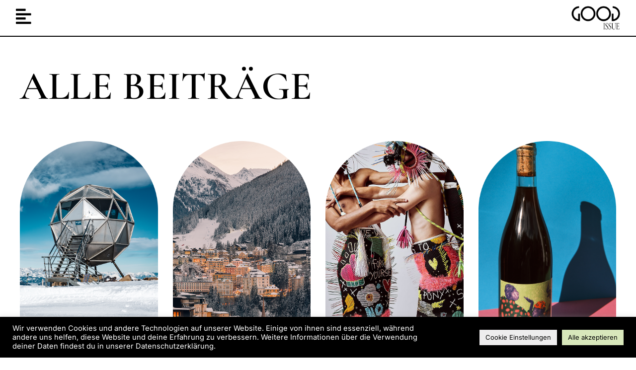

--- FILE ---
content_type: text/html; charset=UTF-8
request_url: https://goodissue.de/beitrag/tag/da-bist-du-ja-wieder/
body_size: 22377
content:
<!doctype html>
<html lang="de">
<head>
	<meta charset="UTF-8">
		<meta name="viewport" content="width=device-width, initial-scale=1">
	<link rel="profile" href="https://gmpg.org/xfn/11">
	<meta name='robots' content='index, follow, max-image-preview:large, max-snippet:-1, max-video-preview:-1' />

	<!-- This site is optimized with the Yoast SEO plugin v26.7 - https://yoast.com/wordpress/plugins/seo/ -->
	<title>da bist du ja wieder | GOOD ISSUE</title>
	<link rel="canonical" href="https://goodissue.de/beitrag/tag/da-bist-du-ja-wieder/" />
	<meta property="og:locale" content="de_DE" />
	<meta property="og:type" content="article" />
	<meta property="og:title" content="da bist du ja wieder | GOOD ISSUE" />
	<meta property="og:url" content="https://goodissue.de/beitrag/tag/da-bist-du-ja-wieder/" />
	<meta property="og:site_name" content="GOOD ISSUE" />
	<meta name="twitter:card" content="summary_large_image" />
	<script type="application/ld+json" class="yoast-schema-graph">{"@context":"https://schema.org","@graph":[{"@type":"CollectionPage","@id":"https://goodissue.de/beitrag/tag/da-bist-du-ja-wieder/","url":"https://goodissue.de/beitrag/tag/da-bist-du-ja-wieder/","name":"da bist du ja wieder | GOOD ISSUE","isPartOf":{"@id":"https://goodissue.de/#website"},"primaryImageOfPage":{"@id":"https://goodissue.de/beitrag/tag/da-bist-du-ja-wieder/#primaryimage"},"image":{"@id":"https://goodissue.de/beitrag/tag/da-bist-du-ja-wieder/#primaryimage"},"thumbnailUrl":"https://goodissue.de/wp-content/uploads/2023/03/Waermflasche-e1679950791569.png","breadcrumb":{"@id":"https://goodissue.de/beitrag/tag/da-bist-du-ja-wieder/#breadcrumb"},"inLanguage":"de"},{"@type":"ImageObject","inLanguage":"de","@id":"https://goodissue.de/beitrag/tag/da-bist-du-ja-wieder/#primaryimage","url":"https://goodissue.de/wp-content/uploads/2023/03/Waermflasche-e1679950791569.png","contentUrl":"https://goodissue.de/wp-content/uploads/2023/03/Waermflasche-e1679950791569.png","width":600,"height":921,"caption":"Damals wie heute: die Wärmflasche"},{"@type":"BreadcrumbList","@id":"https://goodissue.de/beitrag/tag/da-bist-du-ja-wieder/#breadcrumb","itemListElement":[{"@type":"ListItem","position":1,"name":"Startseite","item":"https://goodissue.de/"},{"@type":"ListItem","position":2,"name":"da bist du ja wieder"}]},{"@type":"WebSite","@id":"https://goodissue.de/#website","url":"https://goodissue.de/","name":"GOOD ISSUE","description":"Das Magazin für nachhaltigen Lifestyle","publisher":{"@id":"https://goodissue.de/#organization"},"potentialAction":[{"@type":"SearchAction","target":{"@type":"EntryPoint","urlTemplate":"https://goodissue.de/?s={search_term_string}"},"query-input":{"@type":"PropertyValueSpecification","valueRequired":true,"valueName":"search_term_string"}}],"inLanguage":"de"},{"@type":"Organization","@id":"https://goodissue.de/#organization","name":"GOOD ISSUE","url":"https://goodissue.de/","logo":{"@type":"ImageObject","inLanguage":"de","@id":"https://goodissue.de/#/schema/logo/image/","url":"https://goodissue.de/wp-content/uploads/2022/07/goodissue_Logo.png","contentUrl":"https://goodissue.de/wp-content/uploads/2022/07/goodissue_Logo.png","width":600,"height":300,"caption":"GOOD ISSUE"},"image":{"@id":"https://goodissue.de/#/schema/logo/image/"}}]}</script>
	<!-- / Yoast SEO plugin. -->


<link rel="alternate" type="application/rss+xml" title="GOOD ISSUE &raquo; Feed" href="https://goodissue.de/feed/" />
<link rel="alternate" type="application/rss+xml" title="GOOD ISSUE &raquo; Kommentar-Feed" href="https://goodissue.de/comments/feed/" />
<link rel="alternate" type="application/rss+xml" title="GOOD ISSUE &raquo; da bist du ja wieder Schlagwort-Feed" href="https://goodissue.de/beitrag/tag/da-bist-du-ja-wieder/feed/" />
<style id='wp-img-auto-sizes-contain-inline-css'>
img:is([sizes=auto i],[sizes^="auto," i]){contain-intrinsic-size:3000px 1500px}
/*# sourceURL=wp-img-auto-sizes-contain-inline-css */
</style>
<style id='wp-emoji-styles-inline-css'>

	img.wp-smiley, img.emoji {
		display: inline !important;
		border: none !important;
		box-shadow: none !important;
		height: 1em !important;
		width: 1em !important;
		margin: 0 0.07em !important;
		vertical-align: -0.1em !important;
		background: none !important;
		padding: 0 !important;
	}
/*# sourceURL=wp-emoji-styles-inline-css */
</style>
<link rel='stylesheet' id='wp-block-library-css' href='https://goodissue.de/wp-includes/css/dist/block-library/style.min.css?ver=6.9' media='all' />
<style id='classic-theme-styles-inline-css'>
/*! This file is auto-generated */
.wp-block-button__link{color:#fff;background-color:#32373c;border-radius:9999px;box-shadow:none;text-decoration:none;padding:calc(.667em + 2px) calc(1.333em + 2px);font-size:1.125em}.wp-block-file__button{background:#32373c;color:#fff;text-decoration:none}
/*# sourceURL=/wp-includes/css/classic-themes.min.css */
</style>
<style id='global-styles-inline-css'>
:root{--wp--preset--aspect-ratio--square: 1;--wp--preset--aspect-ratio--4-3: 4/3;--wp--preset--aspect-ratio--3-4: 3/4;--wp--preset--aspect-ratio--3-2: 3/2;--wp--preset--aspect-ratio--2-3: 2/3;--wp--preset--aspect-ratio--16-9: 16/9;--wp--preset--aspect-ratio--9-16: 9/16;--wp--preset--color--black: #000000;--wp--preset--color--cyan-bluish-gray: #abb8c3;--wp--preset--color--white: #ffffff;--wp--preset--color--pale-pink: #f78da7;--wp--preset--color--vivid-red: #cf2e2e;--wp--preset--color--luminous-vivid-orange: #ff6900;--wp--preset--color--luminous-vivid-amber: #fcb900;--wp--preset--color--light-green-cyan: #7bdcb5;--wp--preset--color--vivid-green-cyan: #00d084;--wp--preset--color--pale-cyan-blue: #8ed1fc;--wp--preset--color--vivid-cyan-blue: #0693e3;--wp--preset--color--vivid-purple: #9b51e0;--wp--preset--gradient--vivid-cyan-blue-to-vivid-purple: linear-gradient(135deg,rgb(6,147,227) 0%,rgb(155,81,224) 100%);--wp--preset--gradient--light-green-cyan-to-vivid-green-cyan: linear-gradient(135deg,rgb(122,220,180) 0%,rgb(0,208,130) 100%);--wp--preset--gradient--luminous-vivid-amber-to-luminous-vivid-orange: linear-gradient(135deg,rgb(252,185,0) 0%,rgb(255,105,0) 100%);--wp--preset--gradient--luminous-vivid-orange-to-vivid-red: linear-gradient(135deg,rgb(255,105,0) 0%,rgb(207,46,46) 100%);--wp--preset--gradient--very-light-gray-to-cyan-bluish-gray: linear-gradient(135deg,rgb(238,238,238) 0%,rgb(169,184,195) 100%);--wp--preset--gradient--cool-to-warm-spectrum: linear-gradient(135deg,rgb(74,234,220) 0%,rgb(151,120,209) 20%,rgb(207,42,186) 40%,rgb(238,44,130) 60%,rgb(251,105,98) 80%,rgb(254,248,76) 100%);--wp--preset--gradient--blush-light-purple: linear-gradient(135deg,rgb(255,206,236) 0%,rgb(152,150,240) 100%);--wp--preset--gradient--blush-bordeaux: linear-gradient(135deg,rgb(254,205,165) 0%,rgb(254,45,45) 50%,rgb(107,0,62) 100%);--wp--preset--gradient--luminous-dusk: linear-gradient(135deg,rgb(255,203,112) 0%,rgb(199,81,192) 50%,rgb(65,88,208) 100%);--wp--preset--gradient--pale-ocean: linear-gradient(135deg,rgb(255,245,203) 0%,rgb(182,227,212) 50%,rgb(51,167,181) 100%);--wp--preset--gradient--electric-grass: linear-gradient(135deg,rgb(202,248,128) 0%,rgb(113,206,126) 100%);--wp--preset--gradient--midnight: linear-gradient(135deg,rgb(2,3,129) 0%,rgb(40,116,252) 100%);--wp--preset--font-size--small: 13px;--wp--preset--font-size--medium: 20px;--wp--preset--font-size--large: 36px;--wp--preset--font-size--x-large: 42px;--wp--preset--spacing--20: 0.44rem;--wp--preset--spacing--30: 0.67rem;--wp--preset--spacing--40: 1rem;--wp--preset--spacing--50: 1.5rem;--wp--preset--spacing--60: 2.25rem;--wp--preset--spacing--70: 3.38rem;--wp--preset--spacing--80: 5.06rem;--wp--preset--shadow--natural: 6px 6px 9px rgba(0, 0, 0, 0.2);--wp--preset--shadow--deep: 12px 12px 50px rgba(0, 0, 0, 0.4);--wp--preset--shadow--sharp: 6px 6px 0px rgba(0, 0, 0, 0.2);--wp--preset--shadow--outlined: 6px 6px 0px -3px rgb(255, 255, 255), 6px 6px rgb(0, 0, 0);--wp--preset--shadow--crisp: 6px 6px 0px rgb(0, 0, 0);}:where(.is-layout-flex){gap: 0.5em;}:where(.is-layout-grid){gap: 0.5em;}body .is-layout-flex{display: flex;}.is-layout-flex{flex-wrap: wrap;align-items: center;}.is-layout-flex > :is(*, div){margin: 0;}body .is-layout-grid{display: grid;}.is-layout-grid > :is(*, div){margin: 0;}:where(.wp-block-columns.is-layout-flex){gap: 2em;}:where(.wp-block-columns.is-layout-grid){gap: 2em;}:where(.wp-block-post-template.is-layout-flex){gap: 1.25em;}:where(.wp-block-post-template.is-layout-grid){gap: 1.25em;}.has-black-color{color: var(--wp--preset--color--black) !important;}.has-cyan-bluish-gray-color{color: var(--wp--preset--color--cyan-bluish-gray) !important;}.has-white-color{color: var(--wp--preset--color--white) !important;}.has-pale-pink-color{color: var(--wp--preset--color--pale-pink) !important;}.has-vivid-red-color{color: var(--wp--preset--color--vivid-red) !important;}.has-luminous-vivid-orange-color{color: var(--wp--preset--color--luminous-vivid-orange) !important;}.has-luminous-vivid-amber-color{color: var(--wp--preset--color--luminous-vivid-amber) !important;}.has-light-green-cyan-color{color: var(--wp--preset--color--light-green-cyan) !important;}.has-vivid-green-cyan-color{color: var(--wp--preset--color--vivid-green-cyan) !important;}.has-pale-cyan-blue-color{color: var(--wp--preset--color--pale-cyan-blue) !important;}.has-vivid-cyan-blue-color{color: var(--wp--preset--color--vivid-cyan-blue) !important;}.has-vivid-purple-color{color: var(--wp--preset--color--vivid-purple) !important;}.has-black-background-color{background-color: var(--wp--preset--color--black) !important;}.has-cyan-bluish-gray-background-color{background-color: var(--wp--preset--color--cyan-bluish-gray) !important;}.has-white-background-color{background-color: var(--wp--preset--color--white) !important;}.has-pale-pink-background-color{background-color: var(--wp--preset--color--pale-pink) !important;}.has-vivid-red-background-color{background-color: var(--wp--preset--color--vivid-red) !important;}.has-luminous-vivid-orange-background-color{background-color: var(--wp--preset--color--luminous-vivid-orange) !important;}.has-luminous-vivid-amber-background-color{background-color: var(--wp--preset--color--luminous-vivid-amber) !important;}.has-light-green-cyan-background-color{background-color: var(--wp--preset--color--light-green-cyan) !important;}.has-vivid-green-cyan-background-color{background-color: var(--wp--preset--color--vivid-green-cyan) !important;}.has-pale-cyan-blue-background-color{background-color: var(--wp--preset--color--pale-cyan-blue) !important;}.has-vivid-cyan-blue-background-color{background-color: var(--wp--preset--color--vivid-cyan-blue) !important;}.has-vivid-purple-background-color{background-color: var(--wp--preset--color--vivid-purple) !important;}.has-black-border-color{border-color: var(--wp--preset--color--black) !important;}.has-cyan-bluish-gray-border-color{border-color: var(--wp--preset--color--cyan-bluish-gray) !important;}.has-white-border-color{border-color: var(--wp--preset--color--white) !important;}.has-pale-pink-border-color{border-color: var(--wp--preset--color--pale-pink) !important;}.has-vivid-red-border-color{border-color: var(--wp--preset--color--vivid-red) !important;}.has-luminous-vivid-orange-border-color{border-color: var(--wp--preset--color--luminous-vivid-orange) !important;}.has-luminous-vivid-amber-border-color{border-color: var(--wp--preset--color--luminous-vivid-amber) !important;}.has-light-green-cyan-border-color{border-color: var(--wp--preset--color--light-green-cyan) !important;}.has-vivid-green-cyan-border-color{border-color: var(--wp--preset--color--vivid-green-cyan) !important;}.has-pale-cyan-blue-border-color{border-color: var(--wp--preset--color--pale-cyan-blue) !important;}.has-vivid-cyan-blue-border-color{border-color: var(--wp--preset--color--vivid-cyan-blue) !important;}.has-vivid-purple-border-color{border-color: var(--wp--preset--color--vivid-purple) !important;}.has-vivid-cyan-blue-to-vivid-purple-gradient-background{background: var(--wp--preset--gradient--vivid-cyan-blue-to-vivid-purple) !important;}.has-light-green-cyan-to-vivid-green-cyan-gradient-background{background: var(--wp--preset--gradient--light-green-cyan-to-vivid-green-cyan) !important;}.has-luminous-vivid-amber-to-luminous-vivid-orange-gradient-background{background: var(--wp--preset--gradient--luminous-vivid-amber-to-luminous-vivid-orange) !important;}.has-luminous-vivid-orange-to-vivid-red-gradient-background{background: var(--wp--preset--gradient--luminous-vivid-orange-to-vivid-red) !important;}.has-very-light-gray-to-cyan-bluish-gray-gradient-background{background: var(--wp--preset--gradient--very-light-gray-to-cyan-bluish-gray) !important;}.has-cool-to-warm-spectrum-gradient-background{background: var(--wp--preset--gradient--cool-to-warm-spectrum) !important;}.has-blush-light-purple-gradient-background{background: var(--wp--preset--gradient--blush-light-purple) !important;}.has-blush-bordeaux-gradient-background{background: var(--wp--preset--gradient--blush-bordeaux) !important;}.has-luminous-dusk-gradient-background{background: var(--wp--preset--gradient--luminous-dusk) !important;}.has-pale-ocean-gradient-background{background: var(--wp--preset--gradient--pale-ocean) !important;}.has-electric-grass-gradient-background{background: var(--wp--preset--gradient--electric-grass) !important;}.has-midnight-gradient-background{background: var(--wp--preset--gradient--midnight) !important;}.has-small-font-size{font-size: var(--wp--preset--font-size--small) !important;}.has-medium-font-size{font-size: var(--wp--preset--font-size--medium) !important;}.has-large-font-size{font-size: var(--wp--preset--font-size--large) !important;}.has-x-large-font-size{font-size: var(--wp--preset--font-size--x-large) !important;}
:where(.wp-block-post-template.is-layout-flex){gap: 1.25em;}:where(.wp-block-post-template.is-layout-grid){gap: 1.25em;}
:where(.wp-block-term-template.is-layout-flex){gap: 1.25em;}:where(.wp-block-term-template.is-layout-grid){gap: 1.25em;}
:where(.wp-block-columns.is-layout-flex){gap: 2em;}:where(.wp-block-columns.is-layout-grid){gap: 2em;}
:root :where(.wp-block-pullquote){font-size: 1.5em;line-height: 1.6;}
/*# sourceURL=global-styles-inline-css */
</style>
<link rel='stylesheet' id='cookie-law-info-css' href='https://goodissue.de/wp-content/plugins/cookie-law-info/legacy/public/css/cookie-law-info-public.css?ver=3.3.9.1' media='all' />
<link rel='stylesheet' id='cookie-law-info-gdpr-css' href='https://goodissue.de/wp-content/plugins/cookie-law-info/legacy/public/css/cookie-law-info-gdpr.css?ver=3.3.9.1' media='all' />
<link rel='stylesheet' id='hello-elementor-css' href='https://goodissue.de/wp-content/themes/hello-elementor/style.min.css?ver=2.6.1' media='all' />
<link rel='stylesheet' id='hello-elementor-theme-style-css' href='https://goodissue.de/wp-content/themes/hello-elementor/theme.min.css?ver=2.6.1' media='all' />
<link rel='stylesheet' id='elementor-frontend-css' href='https://goodissue.de/wp-content/plugins/elementor/assets/css/frontend.min.css?ver=3.34.1' media='all' />
<link rel='stylesheet' id='elementor-post-8-css' href='https://goodissue.de/wp-content/uploads/elementor/css/post-8.css?ver=1768742591' media='all' />
<link rel='stylesheet' id='e-animation-skew-forward-css' href='https://goodissue.de/wp-content/plugins/elementor/assets/lib/animations/styles/e-animation-skew-forward.min.css?ver=3.34.1' media='all' />
<link rel='stylesheet' id='widget-image-css' href='https://goodissue.de/wp-content/plugins/elementor/assets/css/widget-image.min.css?ver=3.34.1' media='all' />
<link rel='stylesheet' id='e-sticky-css' href='https://goodissue.de/wp-content/plugins/elementor-pro/assets/css/modules/sticky.min.css?ver=3.34.0' media='all' />
<link rel='stylesheet' id='widget-nav-menu-css' href='https://goodissue.de/wp-content/plugins/elementor-pro/assets/css/widget-nav-menu.min.css?ver=3.34.0' media='all' />
<link rel='stylesheet' id='widget-menu-anchor-css' href='https://goodissue.de/wp-content/plugins/elementor/assets/css/widget-menu-anchor.min.css?ver=3.34.1' media='all' />
<link rel='stylesheet' id='widget-heading-css' href='https://goodissue.de/wp-content/plugins/elementor/assets/css/widget-heading.min.css?ver=3.34.1' media='all' />
<link rel='stylesheet' id='e-animation-push-css' href='https://goodissue.de/wp-content/plugins/elementor/assets/lib/animations/styles/e-animation-push.min.css?ver=3.34.1' media='all' />
<link rel='stylesheet' id='widget-social-icons-css' href='https://goodissue.de/wp-content/plugins/elementor/assets/css/widget-social-icons.min.css?ver=3.34.1' media='all' />
<link rel='stylesheet' id='e-apple-webkit-css' href='https://goodissue.de/wp-content/plugins/elementor/assets/css/conditionals/apple-webkit.min.css?ver=3.34.1' media='all' />
<link rel='stylesheet' id='widget-posts-css' href='https://goodissue.de/wp-content/plugins/elementor-pro/assets/css/widget-posts.min.css?ver=3.34.0' media='all' />
<link rel='stylesheet' id='widget-icon-list-css' href='https://goodissue.de/wp-content/plugins/elementor/assets/css/widget-icon-list.min.css?ver=3.34.1' media='all' />
<link rel='stylesheet' id='widget-divider-css' href='https://goodissue.de/wp-content/plugins/elementor/assets/css/widget-divider.min.css?ver=3.34.1' media='all' />
<link rel='stylesheet' id='e-animation-fadeInLeft-css' href='https://goodissue.de/wp-content/plugins/elementor/assets/lib/animations/styles/fadeInLeft.min.css?ver=3.34.1' media='all' />
<link rel='stylesheet' id='e-popup-css' href='https://goodissue.de/wp-content/plugins/elementor-pro/assets/css/conditionals/popup.min.css?ver=3.34.0' media='all' />
<link rel='stylesheet' id='elementor-icons-css' href='https://goodissue.de/wp-content/plugins/elementor/assets/lib/eicons/css/elementor-icons.min.css?ver=5.45.0' media='all' />
<link rel='stylesheet' id='elementor-post-669-css' href='https://goodissue.de/wp-content/uploads/elementor/css/post-669.css?ver=1768742591' media='all' />
<link rel='stylesheet' id='elementor-post-673-css' href='https://goodissue.de/wp-content/uploads/elementor/css/post-673.css?ver=1768742591' media='all' />
<link rel='stylesheet' id='elementor-post-2426-css' href='https://goodissue.de/wp-content/uploads/elementor/css/post-2426.css?ver=1768743169' media='all' />
<link rel='stylesheet' id='elementor-post-3526-css' href='https://goodissue.de/wp-content/uploads/elementor/css/post-3526.css?ver=1768742592' media='all' />
<link rel='stylesheet' id='elementor-gf-local-inter-css' href='//goodissue.de/wp-content/uploads/omgf/elementor-gf-local-inter/elementor-gf-local-inter.css?ver=1683270547' media='all' />
<link rel='stylesheet' id='elementor-gf-local-cormorantgaramond-css' href='//goodissue.de/wp-content/uploads/omgf/elementor-gf-local-cormorantgaramond/elementor-gf-local-cormorantgaramond.css?ver=1683270547' media='all' />
<link rel='stylesheet' id='elementor-gf-local-cormorant-css' href='//goodissue.de/wp-content/uploads/omgf/elementor-gf-local-cormorant/elementor-gf-local-cormorant.css?ver=1683270547' media='all' />
<link rel='stylesheet' id='elementor-icons-shared-0-css' href='https://goodissue.de/wp-content/plugins/elementor/assets/lib/font-awesome/css/fontawesome.min.css?ver=5.15.3' media='all' />
<link rel='stylesheet' id='elementor-icons-fa-solid-css' href='https://goodissue.de/wp-content/plugins/elementor/assets/lib/font-awesome/css/solid.min.css?ver=5.15.3' media='all' />
<link rel='stylesheet' id='elementor-icons-fa-brands-css' href='https://goodissue.de/wp-content/plugins/elementor/assets/lib/font-awesome/css/brands.min.css?ver=5.15.3' media='all' />
<script src="https://goodissue.de/wp-includes/js/jquery/jquery.min.js?ver=3.7.1" id="jquery-core-js"></script>
<script src="https://goodissue.de/wp-includes/js/jquery/jquery-migrate.min.js?ver=3.4.1" id="jquery-migrate-js"></script>
<script id="cookie-law-info-js-extra">
var Cli_Data = {"nn_cookie_ids":[],"cookielist":[],"non_necessary_cookies":[],"ccpaEnabled":"","ccpaRegionBased":"","ccpaBarEnabled":"","strictlyEnabled":["necessary","obligatoire"],"ccpaType":"gdpr","js_blocking":"1","custom_integration":"","triggerDomRefresh":"","secure_cookies":""};
var cli_cookiebar_settings = {"animate_speed_hide":"500","animate_speed_show":"500","background":"#000000","border":"#b1a6a6c2","border_on":"","button_1_button_colour":"#d8e7bb","button_1_button_hover":"#adb996","button_1_link_colour":"#000000","button_1_as_button":"1","button_1_new_win":"","button_2_button_colour":"#333","button_2_button_hover":"#292929","button_2_link_colour":"#000000","button_2_as_button":"","button_2_hidebar":"","button_3_button_colour":"#eeedee","button_3_button_hover":"#bebebe","button_3_link_colour":"#000000","button_3_as_button":"1","button_3_new_win":"","button_4_button_colour":"#eeedee","button_4_button_hover":"#bebebe","button_4_link_colour":"#000000","button_4_as_button":"1","button_7_button_colour":"#d8e7bb","button_7_button_hover":"#adb996","button_7_link_colour":"#000000","button_7_as_button":"1","button_7_new_win":"","font_family":"inherit","header_fix":"","notify_animate_hide":"1","notify_animate_show":"","notify_div_id":"#cookie-law-info-bar","notify_position_horizontal":"right","notify_position_vertical":"bottom","scroll_close":"","scroll_close_reload":"","accept_close_reload":"","reject_close_reload":"","showagain_tab":"","showagain_background":"#fff","showagain_border":"#000","showagain_div_id":"#cookie-law-info-again","showagain_x_position":"100px","text":"#ffffff","show_once_yn":"","show_once":"10000","logging_on":"","as_popup":"","popup_overlay":"1","bar_heading_text":"","cookie_bar_as":"banner","popup_showagain_position":"bottom-right","widget_position":"left"};
var log_object = {"ajax_url":"https://goodissue.de/wp-admin/admin-ajax.php"};
//# sourceURL=cookie-law-info-js-extra
</script>
<script src="https://goodissue.de/wp-content/plugins/cookie-law-info/legacy/public/js/cookie-law-info-public.js?ver=3.3.9.1" id="cookie-law-info-js"></script>
<link rel="https://api.w.org/" href="https://goodissue.de/wp-json/" /><link rel="alternate" title="JSON" type="application/json" href="https://goodissue.de/wp-json/wp/v2/tags/113" /><link rel="EditURI" type="application/rsd+xml" title="RSD" href="https://goodissue.de/xmlrpc.php?rsd" />
<meta name="generator" content="WordPress 6.9" />
<!-- Global site tag (gtag.js) - Google Analytics -->
<script type="text/plain" data-cli-class="cli-blocker-script"  data-cli-script-type="analytics" data-cli-block="true"  data-cli-element-position="head" async src="https://www.googletagmanager.com/gtag/js?id=G-G590DTSQDY"></script>
<script type="text/plain" data-cli-class="cli-blocker-script"  data-cli-script-type="analytics" data-cli-block="true"  data-cli-element-position="head">
  window.dataLayer = window.dataLayer || [];
  function gtag(){dataLayer.push(arguments);}
  gtag('js', new Date());

  gtag('config', 'G-Y6FMZRRZ4C');
</script>

<!-- Meta Pixel Code -->
<script type="text/plain" data-cli-class="cli-blocker-script"  data-cli-script-type="analytics" data-cli-block="true"  data-cli-element-position="head">
  !function(f,b,e,v,n,t,s)
  {if(f.fbq)return;n=f.fbq=function(){n.callMethod?
  n.callMethod.apply(n,arguments):n.queue.push(arguments)};
  if(!f._fbq)f._fbq=n;n.push=n;n.loaded=!0;n.version='2.0';
  n.queue=[];t=b.createElement(e);t.async=!0;
  t.src=v;s=b.getElementsByTagName(e)[0];
  s.parentNode.insertBefore(t,s)}(window, document,'script',
  'https://connect.facebook.net/en_US/fbevents.js');
  fbq('init', '774899337022630');
  fbq('track', 'PageView');
</script>
<noscript><img height="1" width="1" style="display:none"
  src="https://www.facebook.com/tr?id=774899337022630&ev=PageView&noscript=1"
/></noscript>
<!-- End Meta Pixel Code -->

<!-- Google Tag Manager -->
<script type="text/plain" data-cli-class="cli-blocker-script"  data-cli-script-type="analytics" data-cli-block="true"  data-cli-element-position="head">(function(w,d,s,l,i){w[l]=w[l]||[];w[l].push({'gtm.start':
new Date().getTime(),event:'gtm.js'});var f=d.getElementsByTagName(s)[0],
j=d.createElement(s),dl=l!='dataLayer'?'&l='+l:'';j.async=true;j.src=
'https://www.googletagmanager.com/gtm.js?id='+i+dl;f.parentNode.insertBefore(j,f);
})(window,document,'script','dataLayer','GTM-N5VVHRT');</script>
<!-- End Google Tag Manager --><meta name="generator" content="Elementor 3.34.1; features: additional_custom_breakpoints; settings: css_print_method-external, google_font-enabled, font_display-auto">
			<style>
				.e-con.e-parent:nth-of-type(n+4):not(.e-lazyloaded):not(.e-no-lazyload),
				.e-con.e-parent:nth-of-type(n+4):not(.e-lazyloaded):not(.e-no-lazyload) * {
					background-image: none !important;
				}
				@media screen and (max-height: 1024px) {
					.e-con.e-parent:nth-of-type(n+3):not(.e-lazyloaded):not(.e-no-lazyload),
					.e-con.e-parent:nth-of-type(n+3):not(.e-lazyloaded):not(.e-no-lazyload) * {
						background-image: none !important;
					}
				}
				@media screen and (max-height: 640px) {
					.e-con.e-parent:nth-of-type(n+2):not(.e-lazyloaded):not(.e-no-lazyload),
					.e-con.e-parent:nth-of-type(n+2):not(.e-lazyloaded):not(.e-no-lazyload) * {
						background-image: none !important;
					}
				}
			</style>
			<meta name="redi-version" content="1.2.7" /><link rel="icon" href="https://goodissue.de/wp-content/uploads/2023/03/cropped-favicon-32x32.png" sizes="32x32" />
<link rel="icon" href="https://goodissue.de/wp-content/uploads/2023/03/cropped-favicon-192x192.png" sizes="192x192" />
<link rel="apple-touch-icon" href="https://goodissue.de/wp-content/uploads/2023/03/cropped-favicon-180x180.png" />
<meta name="msapplication-TileImage" content="https://goodissue.de/wp-content/uploads/2023/03/cropped-favicon-270x270.png" />
		<style id="wp-custom-css">
			body {
	max-width: 100%;
	overflow-x: hidden;
}		</style>
		</head>
<body class="archive tag tag-da-bist-du-ja-wieder tag-113 wp-custom-logo wp-theme-hello-elementor elementor-page-2426 elementor-default elementor-template-full-width elementor-kit-8">


<a class="skip-link screen-reader-text" href="#content">
	Zum Inhalt wechseln</a>

		<header data-elementor-type="header" data-elementor-id="669" class="elementor elementor-669 elementor-location-header" data-elementor-post-type="elementor_library">
					<section class="elementor-section elementor-top-section elementor-element elementor-element-b3faafd elementor-section-boxed elementor-section-height-default elementor-section-height-default" data-id="b3faafd" data-element_type="section" data-settings="{&quot;background_background&quot;:&quot;classic&quot;,&quot;sticky&quot;:&quot;top&quot;,&quot;sticky_on&quot;:[&quot;desktop&quot;,&quot;tablet&quot;,&quot;mobile&quot;],&quot;sticky_offset&quot;:0,&quot;sticky_effects_offset&quot;:0,&quot;sticky_anchor_link_offset&quot;:0}">
						<div class="elementor-container elementor-column-gap-default">
					<div class="elementor-column elementor-col-50 elementor-top-column elementor-element elementor-element-8132405" data-id="8132405" data-element_type="column">
			<div class="elementor-widget-wrap elementor-element-populated">
						<div class="elementor-element elementor-element-8e03985 elementor-view-default elementor-widget elementor-widget-icon" data-id="8e03985" data-element_type="widget" data-widget_type="icon.default">
				<div class="elementor-widget-container">
							<div class="elementor-icon-wrapper">
			<a class="elementor-icon elementor-animation-skew-forward" href="#elementor-action%3Aaction%3Dpopup%3Aopen%26settings%3DeyJpZCI6IjM1MjYiLCJ0b2dnbGUiOmZhbHNlfQ%3D%3D">
			<i aria-hidden="true" class="fas fa-align-left"></i>			</a>
		</div>
						</div>
				</div>
					</div>
		</div>
				<div class="elementor-column elementor-col-50 elementor-top-column elementor-element elementor-element-e051589" data-id="e051589" data-element_type="column">
			<div class="elementor-widget-wrap elementor-element-populated">
						<div class="elementor-element elementor-element-49916c3 elementor-widget elementor-widget-theme-site-logo elementor-widget-image" data-id="49916c3" data-element_type="widget" data-widget_type="theme-site-logo.default">
				<div class="elementor-widget-container">
											<a href="https://goodissue.de">
			<img fetchpriority="high" width="600" height="300" src="https://goodissue.de/wp-content/uploads/2022/07/goodissue_Logo.png" class="attachment-full size-full wp-image-1400" alt="GOOD ISSUE Magazin" srcset="https://goodissue.de/wp-content/uploads/2022/07/goodissue_Logo.png 600w, https://goodissue.de/wp-content/uploads/2022/07/goodissue_Logo-300x150.png 300w" sizes="(max-width: 600px) 100vw, 600px" />				</a>
											</div>
				</div>
					</div>
		</div>
					</div>
		</section>
				<section class="elementor-section elementor-top-section elementor-element elementor-element-4c7d19c8 elementor-section-height-min-height elementor-hidden-desktop elementor-hidden-tablet elementor-hidden-mobile elementor-section-boxed elementor-section-height-default elementor-section-items-middle" data-id="4c7d19c8" data-element_type="section" data-settings="{&quot;background_background&quot;:&quot;classic&quot;}">
						<div class="elementor-container elementor-column-gap-default">
					<div class="elementor-column elementor-col-50 elementor-top-column elementor-element elementor-element-7b25f2c0" data-id="7b25f2c0" data-element_type="column">
			<div class="elementor-widget-wrap elementor-element-populated">
						<div class="elementor-element elementor-element-cf50ffd elementor-widget__width-auto elementor-widget elementor-widget-text-editor" data-id="cf50ffd" data-element_type="widget" data-widget_type="text-editor.default">
				<div class="elementor-widget-container">
									Für den GOOD ISSUE Newsletter anmelden und auf dem Laufenden bleiben!								</div>
				</div>
					</div>
		</div>
				<div class="elementor-column elementor-col-50 elementor-top-column elementor-element elementor-element-39ba2864" data-id="39ba2864" data-element_type="column">
			<div class="elementor-widget-wrap elementor-element-populated">
						<div class="elementor-element elementor-element-09fcda1 elementor-align-right elementor-widget elementor-widget-button" data-id="09fcda1" data-element_type="widget" data-widget_type="button.default">
				<div class="elementor-widget-container">
									<div class="elementor-button-wrapper">
					<a class="elementor-button elementor-button-link elementor-size-xs" href="#newsletter" target="_blank">
						<span class="elementor-button-content-wrapper">
									<span class="elementor-button-text">ANMELDEN</span>
					</span>
					</a>
				</div>
								</div>
				</div>
					</div>
		</div>
					</div>
		</section>
				<section class="elementor-section elementor-top-section elementor-element elementor-element-dd1af10 elementor-hidden-desktop elementor-hidden-tablet elementor-hidden-mobile elementor-section-boxed elementor-section-height-default elementor-section-height-default" data-id="dd1af10" data-element_type="section" data-settings="{&quot;background_background&quot;:&quot;classic&quot;,&quot;sticky&quot;:&quot;top&quot;,&quot;sticky_on&quot;:[&quot;desktop&quot;,&quot;tablet&quot;,&quot;mobile&quot;],&quot;sticky_offset&quot;:0,&quot;sticky_effects_offset&quot;:0,&quot;sticky_anchor_link_offset&quot;:0}">
						<div class="elementor-container elementor-column-gap-default">
					<div class="elementor-column elementor-col-33 elementor-top-column elementor-element elementor-element-667c3d5" data-id="667c3d5" data-element_type="column">
			<div class="elementor-widget-wrap elementor-element-populated">
						<div class="elementor-element elementor-element-c19782f elementor-view-default elementor-widget elementor-widget-icon" data-id="c19782f" data-element_type="widget" data-widget_type="icon.default">
				<div class="elementor-widget-container">
							<div class="elementor-icon-wrapper">
			<a class="elementor-icon elementor-animation-skew-forward" href="#elementor-action%3Aaction%3Dpopup%3Aopen%26settings%3DeyJpZCI6IjMxNTEiLCJ0b2dnbGUiOmZhbHNlfQ%3D%3D">
			<i aria-hidden="true" class="fas fa-align-left"></i>			</a>
		</div>
						</div>
				</div>
					</div>
		</div>
				<div class="elementor-column elementor-col-33 elementor-top-column elementor-element elementor-element-ffccf1f elementor-hidden-tablet elementor-hidden-mobile" data-id="ffccf1f" data-element_type="column">
			<div class="elementor-widget-wrap elementor-element-populated">
						<div class="elementor-element elementor-element-3b5377d elementor-nav-menu__align-center elementor-nav-menu--dropdown-tablet elementor-nav-menu__text-align-aside elementor-nav-menu--toggle elementor-nav-menu--burger elementor-widget elementor-widget-nav-menu" data-id="3b5377d" data-element_type="widget" data-settings="{&quot;layout&quot;:&quot;horizontal&quot;,&quot;submenu_icon&quot;:{&quot;value&quot;:&quot;&lt;i class=\&quot;fas fa-caret-down\&quot; aria-hidden=\&quot;true\&quot;&gt;&lt;\/i&gt;&quot;,&quot;library&quot;:&quot;fa-solid&quot;},&quot;toggle&quot;:&quot;burger&quot;}" data-widget_type="nav-menu.default">
				<div class="elementor-widget-container">
								<nav aria-label="Menü" class="elementor-nav-menu--main elementor-nav-menu__container elementor-nav-menu--layout-horizontal e--pointer-underline e--animation-fade">
				<ul id="menu-1-3b5377d" class="elementor-nav-menu"><li class="menu-item menu-item-type-custom menu-item-object-custom menu-item-667"><a href="/#magazin" class="elementor-item elementor-item-anchor">Magazin</a></li>
<li class="menu-item menu-item-type-custom menu-item-object-custom menu-item-668"><a href="/#about" class="elementor-item elementor-item-anchor">About</a></li>
<li class="menu-item menu-item-type-custom menu-item-object-custom menu-item-770"><a href="/#newsletter" class="elementor-item elementor-item-anchor">Newsletter</a></li>
<li class="menu-item menu-item-type-custom menu-item-object-custom menu-item-771"><a href="/#kontakt" class="elementor-item elementor-item-anchor">Kontakt</a></li>
<li class="menu-item menu-item-type-post_type menu-item-object-page menu-item-2280"><a href="https://goodissue.de/archiv/" class="elementor-item">Archiv</a></li>
</ul>			</nav>
					<div class="elementor-menu-toggle" role="button" tabindex="0" aria-label="Menü Umschalter" aria-expanded="false">
			<i aria-hidden="true" role="presentation" class="elementor-menu-toggle__icon--open eicon-menu-bar"></i><i aria-hidden="true" role="presentation" class="elementor-menu-toggle__icon--close eicon-close"></i>		</div>
					<nav class="elementor-nav-menu--dropdown elementor-nav-menu__container" aria-hidden="true">
				<ul id="menu-2-3b5377d" class="elementor-nav-menu"><li class="menu-item menu-item-type-custom menu-item-object-custom menu-item-667"><a href="/#magazin" class="elementor-item elementor-item-anchor" tabindex="-1">Magazin</a></li>
<li class="menu-item menu-item-type-custom menu-item-object-custom menu-item-668"><a href="/#about" class="elementor-item elementor-item-anchor" tabindex="-1">About</a></li>
<li class="menu-item menu-item-type-custom menu-item-object-custom menu-item-770"><a href="/#newsletter" class="elementor-item elementor-item-anchor" tabindex="-1">Newsletter</a></li>
<li class="menu-item menu-item-type-custom menu-item-object-custom menu-item-771"><a href="/#kontakt" class="elementor-item elementor-item-anchor" tabindex="-1">Kontakt</a></li>
<li class="menu-item menu-item-type-post_type menu-item-object-page menu-item-2280"><a href="https://goodissue.de/archiv/" class="elementor-item" tabindex="-1">Archiv</a></li>
</ul>			</nav>
						</div>
				</div>
					</div>
		</div>
				<div class="elementor-column elementor-col-33 elementor-top-column elementor-element elementor-element-8df2c05" data-id="8df2c05" data-element_type="column">
			<div class="elementor-widget-wrap elementor-element-populated">
						<div class="elementor-element elementor-element-8d9cef8 elementor-widget elementor-widget-theme-site-logo elementor-widget-image" data-id="8d9cef8" data-element_type="widget" data-widget_type="theme-site-logo.default">
				<div class="elementor-widget-container">
											<a href="https://goodissue.de">
			<img fetchpriority="high" width="600" height="300" src="https://goodissue.de/wp-content/uploads/2022/07/goodissue_Logo.png" class="attachment-full size-full wp-image-1400" alt="GOOD ISSUE Magazin" srcset="https://goodissue.de/wp-content/uploads/2022/07/goodissue_Logo.png 600w, https://goodissue.de/wp-content/uploads/2022/07/goodissue_Logo-300x150.png 300w" sizes="(max-width: 600px) 100vw, 600px" />				</a>
											</div>
				</div>
					</div>
		</div>
					</div>
		</section>
				<section class="elementor-section elementor-top-section elementor-element elementor-element-4ef0cde elementor-section-full_width elementor-section-height-min-height elementor-hidden-desktop elementor-hidden-tablet elementor-hidden-mobile elementor-section-height-default elementor-section-items-middle" data-id="4ef0cde" data-element_type="section" data-settings="{&quot;background_background&quot;:&quot;classic&quot;}">
						<div class="elementor-container elementor-column-gap-default">
					<div class="elementor-column elementor-col-100 elementor-top-column elementor-element elementor-element-59c407d" data-id="59c407d" data-element_type="column">
			<div class="elementor-widget-wrap elementor-element-populated">
						<div class="elementor-element elementor-element-0b0c5e3 elementor-widget__width-auto elementor-widget elementor-widget-text-editor" data-id="0b0c5e3" data-element_type="widget" data-widget_type="text-editor.default">
				<div class="elementor-widget-container">
									Coming Soon: GOOD ISSUE Xmas-Edition!								</div>
				</div>
					</div>
		</div>
					</div>
		</section>
				</header>
				<div data-elementor-type="archive" data-elementor-id="2426" class="elementor elementor-2426 elementor-location-archive" data-elementor-post-type="elementor_library">
					<section class="elementor-section elementor-top-section elementor-element elementor-element-1e0913d4 elementor-reverse-mobile elementor-section-stretched elementor-section-boxed elementor-section-height-default elementor-section-height-default" data-id="1e0913d4" data-element_type="section" data-settings="{&quot;background_background&quot;:&quot;classic&quot;,&quot;stretch_section&quot;:&quot;section-stretched&quot;}">
						<div class="elementor-container elementor-column-gap-default">
					<div class="elementor-column elementor-col-100 elementor-top-column elementor-element elementor-element-244e823d" data-id="244e823d" data-element_type="column">
			<div class="elementor-widget-wrap elementor-element-populated">
						<div class="elementor-element elementor-element-29b43795 elementor-hidden-desktop elementor-hidden-tablet elementor-hidden-mobile elementor-widget elementor-widget-global elementor-global-4664 elementor-widget-heading" data-id="29b43795" data-element_type="widget" data-widget_type="heading.default">
				<div class="elementor-widget-container">
					<h1 class="elementor-heading-title elementor-size-default">GOOD ISSUE: Das Magazin für nachhaltigen Lifestyle</h1>				</div>
				</div>
				<div class="elementor-element elementor-element-3cf5f5b3 elementor-widget elementor-widget-heading" data-id="3cf5f5b3" data-element_type="widget" data-widget_type="heading.default">
				<div class="elementor-widget-container">
					<h2 class="elementor-heading-title elementor-size-default">alle Beiträge</h2>				</div>
				</div>
					</div>
		</div>
					</div>
		</section>
				<section class="elementor-section elementor-top-section elementor-element elementor-element-74ce1bbc elementor-section-stretched elementor-section-boxed elementor-section-height-default elementor-section-height-default" data-id="74ce1bbc" data-element_type="section" data-settings="{&quot;stretch_section&quot;:&quot;section-stretched&quot;}">
						<div class="elementor-container elementor-column-gap-default">
					<div class="elementor-column elementor-col-100 elementor-top-column elementor-element elementor-element-10870874" data-id="10870874" data-element_type="column">
			<div class="elementor-widget-wrap elementor-element-populated">
						<div class="elementor-element elementor-element-7e951731 elementor-grid-4 elementor-grid-tablet-2 elementor-grid-mobile-1 elementor-posts--thumbnail-top elementor-widget elementor-widget-posts" data-id="7e951731" data-element_type="widget" data-settings="{&quot;classic_columns&quot;:&quot;4&quot;,&quot;classic_row_gap&quot;:{&quot;unit&quot;:&quot;px&quot;,&quot;size&quot;:60,&quot;sizes&quot;:[]},&quot;classic_row_gap_tablet&quot;:{&quot;unit&quot;:&quot;px&quot;,&quot;size&quot;:40,&quot;sizes&quot;:[]},&quot;classic_row_gap_mobile&quot;:{&quot;unit&quot;:&quot;px&quot;,&quot;size&quot;:40,&quot;sizes&quot;:[]},&quot;_animation&quot;:&quot;none&quot;,&quot;pagination_type&quot;:&quot;numbers&quot;,&quot;classic_columns_tablet&quot;:&quot;2&quot;,&quot;classic_columns_mobile&quot;:&quot;1&quot;}" data-widget_type="posts.classic">
				<div class="elementor-widget-container">
							<div class="elementor-posts-container elementor-posts elementor-posts--skin-classic elementor-grid" role="list">
				<article class="elementor-post elementor-grid-item post-6182 post type-post status-publish format-standard has-post-thumbnail hentry category-beitrag category-entdecken tag-bad-gastein tag-reise tag-unterwegs" role="listitem">
				<a class="elementor-post__thumbnail__link" href="https://goodissue.de/beitrag/bad-gastein-2/" tabindex="-1" target=&quot;_blank&quot;>
			<div class="elementor-post__thumbnail"><img width="783" height="1207" src="https://goodissue.de/wp-content/uploads/2024/04/BadGastein_Teil2_Torbogen_02.png" class="attachment-full size-full wp-image-6183" alt="Bad Gastein 2" /></div>
		</a>
				<div class="elementor-post__text">
				<h3 class="elementor-post__title">
			<a href="https://goodissue.de/beitrag/bad-gastein-2/" target=&quot;_blank&quot;>
				BAD GASTEIN: TEIL 2			</a>
		</h3>
		
		<a class="elementor-post__read-more" href="https://goodissue.de/beitrag/bad-gastein-2/" aria-label="Mehr über BAD GASTEIN: TEIL 2" tabindex="-1" target="_blank">
			lesen		</a>

				</div>
				</article>
				<article class="elementor-post elementor-grid-item post-6140 post type-post status-publish format-standard has-post-thumbnail hentry category-beitrag category-entdecken tag-bad-gastein tag-reise tag-unterwegs" role="listitem">
				<a class="elementor-post__thumbnail__link" href="https://goodissue.de/beitrag/bad-gastein-1/" tabindex="-1" target=&quot;_blank&quot;>
			<div class="elementor-post__thumbnail"><img loading="lazy" width="783" height="1207" src="https://goodissue.de/wp-content/uploads/2023/12/BadGastein_Torbogen.png" class="attachment-full size-full wp-image-6142" alt="Bad Gastein Teil 1" /></div>
		</a>
				<div class="elementor-post__text">
				<h3 class="elementor-post__title">
			<a href="https://goodissue.de/beitrag/bad-gastein-1/" target=&quot;_blank&quot;>
				BAD GASTEIN:  TEIL 1			</a>
		</h3>
		
		<a class="elementor-post__read-more" href="https://goodissue.de/beitrag/bad-gastein-1/" aria-label="Mehr über BAD GASTEIN:  TEIL 1" tabindex="-1" target="_blank">
			lesen		</a>

				</div>
				</article>
				<article class="elementor-post elementor-grid-item post-6075 post type-post status-publish format-standard has-post-thumbnail hentry category-beitrag category-schoenheit tag-design tag-klimaschutz tag-nachhaltige-mode" role="listitem">
				<a class="elementor-post__thumbnail__link" href="https://goodissue.de/beitrag/good-issue-tomvanderborght/" tabindex="-1" target=&quot;_blank&quot;>
			<div class="elementor-post__thumbnail"><img loading="lazy" width="783" height="1207" src="https://goodissue.de/wp-content/uploads/2023/11/VanderBorght_Torbogen.png" class="attachment-full size-full wp-image-6076" alt="Tom van der Borght" /></div>
		</a>
				<div class="elementor-post__text">
				<h3 class="elementor-post__title">
			<a href="https://goodissue.de/beitrag/good-issue-tomvanderborght/" target=&quot;_blank&quot;>
				MODE: DESIGNER TOM VAN DER BORGHT			</a>
		</h3>
		
		<a class="elementor-post__read-more" href="https://goodissue.de/beitrag/good-issue-tomvanderborght/" aria-label="Mehr über MODE: DESIGNER TOM VAN DER BORGHT" tabindex="-1" target="_blank">
			lesen		</a>

				</div>
				</article>
				<article class="elementor-post elementor-grid-item post-6012 post type-post status-publish format-standard has-post-thumbnail hentry category-beitrag category-geniessen tag-essen tag-genuss tag-mamamon tag-naturwein tag-restaurant tag-thai-food tag-wien" role="listitem">
				<a class="elementor-post__thumbnail__link" href="https://goodissue.de/beitrag/good-issue-naturweine/" tabindex="-1" target=&quot;_blank&quot;>
			<div class="elementor-post__thumbnail"><img loading="lazy" width="783" height="1207" src="https://goodissue.de/wp-content/uploads/2023/11/Wein_Torbogen.png" class="attachment-full size-full wp-image-6013" alt="Naturwein" /></div>
		</a>
				<div class="elementor-post__text">
				<h3 class="elementor-post__title">
			<a href="https://goodissue.de/beitrag/good-issue-naturweine/" target=&quot;_blank&quot;>
				ESSEN &#038; TRINKEN: NATURWEIN AUF THAILÄNDISCH			</a>
		</h3>
		
		<a class="elementor-post__read-more" href="https://goodissue.de/beitrag/good-issue-naturweine/" aria-label="Mehr über ESSEN &#038; TRINKEN: NATURWEIN AUF THAILÄNDISCH" tabindex="-1" target="_blank">
			lesen		</a>

				</div>
				</article>
				<article class="elementor-post elementor-grid-item post-6022 post type-post status-publish format-standard has-post-thumbnail hentry category-beitrag category-wissen tag-gletscher tag-interview tag-julian-schuetter tag-klimaschutz tag-skirennfahren tag-skisport tag-soelden tag-sport" role="listitem">
				<a class="elementor-post__thumbnail__link" href="https://goodissue.de/beitrag/good-issue-skifahrerforfuture/" tabindex="-1" target=&quot;_blank&quot;>
			<div class="elementor-post__thumbnail"><img loading="lazy" width="783" height="1207" src="https://goodissue.de/wp-content/uploads/2023/11/SkifahrerForFuture_Torbogen_03.png" class="attachment-full size-full wp-image-6023" alt="Skifahrer For Future" /></div>
		</a>
				<div class="elementor-post__text">
				<h3 class="elementor-post__title">
			<a href="https://goodissue.de/beitrag/good-issue-skifahrerforfuture/" target=&quot;_blank&quot;>
				INTERVIEW: SKIRENNFAHRER &#038; KLIMAAKTIVIST JULIAN SCHÜTTER			</a>
		</h3>
		
		<a class="elementor-post__read-more" href="https://goodissue.de/beitrag/good-issue-skifahrerforfuture/" aria-label="Mehr über INTERVIEW: SKIRENNFAHRER &#038; KLIMAAKTIVIST JULIAN SCHÜTTER" tabindex="-1" target="_blank">
			lesen		</a>

				</div>
				</article>
				<article class="elementor-post elementor-grid-item post-6007 post type-post status-publish format-standard has-post-thumbnail hentry category-beitrag category-schoenheit tag-beauty tag-dessous tag-mehrweg tag-menstruation tag-mode tag-nahtlos tag-periode tag-spitze tag-trend tag-unterwaesche" role="listitem">
				<a class="elementor-post__thumbnail__link" href="https://goodissue.de/beitrag/good-issue-dessous-2/" tabindex="-1" target=&quot;_blank&quot;>
			<div class="elementor-post__thumbnail"><img loading="lazy" width="783" height="1207" src="https://goodissue.de/wp-content/uploads/2023/11/SelenaCare_Torbogen_01-1.png" class="attachment-full size-full wp-image-6010" alt="Selenacare" /></div>
		</a>
				<div class="elementor-post__text">
				<h3 class="elementor-post__title">
			<a href="https://goodissue.de/beitrag/good-issue-dessous-2/" target=&quot;_blank&quot;>
				ADVERTORIAL: DROP YOUR PANTS MIT SELENACARE			</a>
		</h3>
		
		<a class="elementor-post__read-more" href="https://goodissue.de/beitrag/good-issue-dessous-2/" aria-label="Mehr über ADVERTORIAL: DROP YOUR PANTS MIT SELENACARE" tabindex="-1" target="_blank">
			lesen		</a>

				</div>
				</article>
				<article class="elementor-post elementor-grid-item post-4179 post type-post status-publish format-standard has-post-thumbnail hentry category-beitrag category-schoenheit tag-hautpflege tag-pflege tag-winterpflege tag-wissen" role="listitem">
				<a class="elementor-post__thumbnail__link" href="https://goodissue.de/beitrag/winter-skincare/" tabindex="-1" target=&quot;_blank&quot;>
			<div class="elementor-post__thumbnail"><img loading="lazy" width="600" height="921" src="https://goodissue.de/wp-content/uploads/2023/03/Winterhaut2-1-e1679950853436.png" class="attachment-full size-full wp-image-4181" alt="Wirstoffe für wintergestresste Haut" /></div>
		</a>
				<div class="elementor-post__text">
				<h3 class="elementor-post__title">
			<a href="https://goodissue.de/beitrag/winter-skincare/" target=&quot;_blank&quot;>
				PFLEGE: DIE BESTEN WIRKSTOFFE FÜR KALTE TAGE			</a>
		</h3>
		
		<a class="elementor-post__read-more" href="https://goodissue.de/beitrag/winter-skincare/" aria-label="Mehr über PFLEGE: DIE BESTEN WIRKSTOFFE FÜR KALTE TAGE" tabindex="-1" target="_blank">
			lesen		</a>

				</div>
				</article>
				<article class="elementor-post elementor-grid-item post-5902 post type-post status-publish format-standard has-post-thumbnail hentry category-beitrag category-wissen tag-belgrad tag-herbstlaub tag-regenrinne tag-sargassum tag-trend tag-wissen" role="listitem">
				<a class="elementor-post__thumbnail__link" href="https://goodissue.de/beitrag/good-issue-innovations/" tabindex="-1" target=&quot;_blank&quot;>
			<div class="elementor-post__thumbnail"><img loading="lazy" width="783" height="1207" src="https://goodissue.de/wp-content/uploads/2023/10/Sustainable_Innovations_Torbogen_04.png" class="attachment-full size-full wp-image-5904" alt="Sustainable Innovations" /></div>
		</a>
				<div class="elementor-post__text">
				<h3 class="elementor-post__title">
			<a href="https://goodissue.de/beitrag/good-issue-innovations/" target=&quot;_blank&quot;>
				SUSTAINABLE INNOVATIONS: SCHLAUE ERFINDUNGEN IM OKTOBER			</a>
		</h3>
		
		<a class="elementor-post__read-more" href="https://goodissue.de/beitrag/good-issue-innovations/" aria-label="Mehr über SUSTAINABLE INNOVATIONS: SCHLAUE ERFINDUNGEN IM OKTOBER" tabindex="-1" target="_blank">
			lesen		</a>

				</div>
				</article>
				<article class="elementor-post elementor-grid-item post-5917 post type-post status-publish format-standard has-post-thumbnail hentry category-beitrag category-schoenheit tag-beauty tag-buegel tag-bustier tag-dessous tag-mode tag-nahtlos tag-neon tag-spitze tag-trend" role="listitem">
				<a class="elementor-post__thumbnail__link" href="https://goodissue.de/beitrag/good-issue-dessous/" tabindex="-1" target=&quot;_blank&quot;>
			<div class="elementor-post__thumbnail"><img loading="lazy" width="783" height="1207" src="https://goodissue.de/wp-content/uploads/2023/10/Dessous_Torbogen_01.png" class="attachment-full size-full wp-image-5919" alt="Dessous" /></div>
		</a>
				<div class="elementor-post__text">
				<h3 class="elementor-post__title">
			<a href="https://goodissue.de/beitrag/good-issue-dessous/" target=&quot;_blank&quot;>
				MODE: DESSOUS ZUM VERLIEBEN			</a>
		</h3>
		
		<a class="elementor-post__read-more" href="https://goodissue.de/beitrag/good-issue-dessous/" aria-label="Mehr über MODE: DESSOUS ZUM VERLIEBEN" tabindex="-1" target="_blank">
			lesen		</a>

				</div>
				</article>
				<article class="elementor-post elementor-grid-item post-5892 post type-post status-publish format-standard has-post-thumbnail hentry category-beitrag category-immer-wieder tag-celia-pym tag-flora-collingwood-norris tag-reparieren tag-resi-slow-fashion tag-stopfpilz tag-trend tag-visible-mending tag-wissen" role="listitem">
				<a class="elementor-post__thumbnail__link" href="https://goodissue.de/beitrag/good-issue-derstopfpilz/" tabindex="-1" target=&quot;_blank&quot;>
			<div class="elementor-post__thumbnail"><img loading="lazy" width="783" height="1207" src="https://goodissue.de/wp-content/uploads/2023/10/AchDabistDuJaWieder_Torbogen.png" class="attachment-full size-full wp-image-5893" alt="Der Stopfpilz" /></div>
		</a>
				<div class="elementor-post__text">
				<h3 class="elementor-post__title">
			<a href="https://goodissue.de/beitrag/good-issue-derstopfpilz/" target=&quot;_blank&quot;>
				ACH, DA BIST DU JA (WIEDER): DER STOPFPILZ			</a>
		</h3>
		
		<a class="elementor-post__read-more" href="https://goodissue.de/beitrag/good-issue-derstopfpilz/" aria-label="Mehr über ACH, DA BIST DU JA (WIEDER): DER STOPFPILZ" tabindex="-1" target="_blank">
			lesen		</a>

				</div>
				</article>
				<article class="elementor-post elementor-grid-item post-5846 post type-post status-publish format-standard has-post-thumbnail hentry category-beitrag category-kultur tag-architektur tag-ausstellung tag-dam tag-deutsches-architekturmuseum tag-frankfurt-am-main tag-interview tag-mak tag-occupy-wall-street tag-oliver-elser tag-tahrir-platz tag-umbrella-movement tag-wissen" role="listitem">
				<a class="elementor-post__thumbnail__link" href="https://goodissue.de/beitrag/good-issue-protestarchitektur/" tabindex="-1" target=&quot;_blank&quot;>
			<div class="elementor-post__thumbnail"><img loading="lazy" width="783" height="1207" src="https://goodissue.de/wp-content/uploads/2023/09/Protest_Architektur_Geschichte_Torbogen.png" class="attachment-full size-full wp-image-5847" alt="Protest/Architektur" /></div>
		</a>
				<div class="elementor-post__text">
				<h3 class="elementor-post__title">
			<a href="https://goodissue.de/beitrag/good-issue-protestarchitektur/" target=&quot;_blank&quot;>
				POLITIK UND KULTUR: PROTEST/ARCHITEKTUR			</a>
		</h3>
		
		<a class="elementor-post__read-more" href="https://goodissue.de/beitrag/good-issue-protestarchitektur/" aria-label="Mehr über POLITIK UND KULTUR: PROTEST/ARCHITEKTUR" tabindex="-1" target="_blank">
			lesen		</a>

				</div>
				</article>
				<article class="elementor-post elementor-grid-item post-5818 post type-post status-publish format-standard has-post-thumbnail hentry category-beitrag category-immer-wieder tag-architektur tag-iran tag-reisen tag-wissen" role="listitem">
				<a class="elementor-post__thumbnail__link" href="https://goodissue.de/beitrag/good-issue-ein-bild-und-seine-geschichte/" tabindex="-1" target=&quot;_blank&quot;>
			<div class="elementor-post__thumbnail"><img loading="lazy" width="783" height="1207" src="https://goodissue.de/wp-content/uploads/2023/09/Bild_u_s_Geschichte_Torbogen-1.png" class="attachment-full size-full wp-image-5819" alt="Majara Residence" /></div>
		</a>
				<div class="elementor-post__text">
				<h3 class="elementor-post__title">
			<a href="https://goodissue.de/beitrag/good-issue-ein-bild-und-seine-geschichte/" target=&quot;_blank&quot;>
				EIN BILD UND SEINE GESCHICHTE: HINTER DEM REGENBOGEN			</a>
		</h3>
		
		<a class="elementor-post__read-more" href="https://goodissue.de/beitrag/good-issue-ein-bild-und-seine-geschichte/" aria-label="Mehr über EIN BILD UND SEINE GESCHICHTE: HINTER DEM REGENBOGEN" tabindex="-1" target="_blank">
			lesen		</a>

				</div>
				</article>
				<article class="elementor-post elementor-grid-item post-5805 post type-post status-publish format-standard has-post-thumbnail hentry category-beitrag category-schoenheit tag-herbst tag-kopenhagen tag-laufsteg tag-mode tag-runway tag-trend" role="listitem">
				<a class="elementor-post__thumbnail__link" href="https://goodissue.de/beitrag/good-issue-mode-herbsttrends/" tabindex="-1" target=&quot;_blank&quot;>
			<div class="elementor-post__thumbnail"><img loading="lazy" width="783" height="1207" src="https://goodissue.de/wp-content/uploads/2023/09/Runway_August_Torbogen-1.png" class="attachment-full size-full wp-image-5817" alt="Herbsttrends 2023" /></div>
		</a>
				<div class="elementor-post__text">
				<h3 class="elementor-post__title">
			<a href="https://goodissue.de/beitrag/good-issue-mode-herbsttrends/" target=&quot;_blank&quot;>
				MODE: HERBSTTRENDS 2023			</a>
		</h3>
		
		<a class="elementor-post__read-more" href="https://goodissue.de/beitrag/good-issue-mode-herbsttrends/" aria-label="Mehr über MODE: HERBSTTRENDS 2023" tabindex="-1" target="_blank">
			lesen		</a>

				</div>
				</article>
				<article class="elementor-post elementor-grid-item post-5884 post type-post status-publish format-standard has-post-thumbnail hentry category-beitrag category-entdecken tag-e-bike tag-kopenhagen tag-meer tag-muenchen tag-ostsee tag-rad tag-reisen tag-rostock tag-sommer" role="listitem">
				<a class="elementor-post__thumbnail__link" href="https://goodissue.de/beitrag/good-issue-25stundenaufdemsattel/" tabindex="-1" target=&quot;_blank&quot;>
			<div class="elementor-post__thumbnail"><img loading="lazy" width="783" height="1207" src="https://goodissue.de/wp-content/uploads/2023/09/OmaRosi_Torbogen.png" class="attachment-full size-full wp-image-5885" alt="25 Stunden auf dem Sattel" /></div>
		</a>
				<div class="elementor-post__text">
				<h3 class="elementor-post__title">
			<a href="https://goodissue.de/beitrag/good-issue-25stundenaufdemsattel/" target=&quot;_blank&quot;>
				REISE: 25 STUNDEN AUF DEM SATTEL			</a>
		</h3>
		
		<a class="elementor-post__read-more" href="https://goodissue.de/beitrag/good-issue-25stundenaufdemsattel/" aria-label="Mehr über REISE: 25 STUNDEN AUF DEM SATTEL" tabindex="-1" target="_blank">
			lesen		</a>

				</div>
				</article>
				<article class="elementor-post elementor-grid-item post-5788 post type-post status-publish format-standard has-post-thumbnail hentry category-beitrag category-schoenheit tag-beauty tag-hautpflege tag-kaktus tag-leder tag-pflege tag-schoenheit-2 tag-wissen" role="listitem">
				<a class="elementor-post__thumbnail__link" href="https://goodissue.de/beitrag/good-issue-schoenheit-kaktus/" tabindex="-1" target=&quot;_blank&quot;>
			<div class="elementor-post__thumbnail"><img loading="lazy" width="783" height="1207" src="https://goodissue.de/wp-content/uploads/2023/08/Kaktus_August_Torbogen.png" class="attachment-full size-full wp-image-5789" alt="Allroundtalent Kaktus" /></div>
		</a>
				<div class="elementor-post__text">
				<h3 class="elementor-post__title">
			<a href="https://goodissue.de/beitrag/good-issue-schoenheit-kaktus/" target=&quot;_blank&quot;>
				SCHÖNHEIT: ALLROUNDTALENT KAKTUS			</a>
		</h3>
		
		<a class="elementor-post__read-more" href="https://goodissue.de/beitrag/good-issue-schoenheit-kaktus/" aria-label="Mehr über SCHÖNHEIT: ALLROUNDTALENT KAKTUS" tabindex="-1" target="_blank">
			lesen		</a>

				</div>
				</article>
				<article class="elementor-post elementor-grid-item post-5778 post type-post status-publish format-standard has-post-thumbnail hentry category-beitrag category-immer-wieder tag-ausstellung tag-events tag-neuheiten tag-news tag-wissen" role="listitem">
				<a class="elementor-post__thumbnail__link" href="https://goodissue.de/beitrag/good-issue-neuheiten-2/" tabindex="-1" target=&quot;_blank&quot;>
			<div class="elementor-post__thumbnail"><img loading="lazy" width="783" height="1207" src="https://goodissue.de/wp-content/uploads/2023/08/Neuheiten_August_Torbogen.png" class="attachment-full size-full wp-image-5780" alt="Neuheiten im August" /></div>
		</a>
				<div class="elementor-post__text">
				<h3 class="elementor-post__title">
			<a href="https://goodissue.de/beitrag/good-issue-neuheiten-2/" target=&quot;_blank&quot;>
				NEUHEITEN: SUSTAINABLE NEWS IM AUGUST			</a>
		</h3>
		
		<a class="elementor-post__read-more" href="https://goodissue.de/beitrag/good-issue-neuheiten-2/" aria-label="Mehr über NEUHEITEN: SUSTAINABLE NEWS IM AUGUST" tabindex="-1" target="_blank">
			lesen		</a>

				</div>
				</article>
				<article class="elementor-post elementor-grid-item post-5760 post type-post status-publish format-standard has-post-thumbnail hentry category-beitrag category-entdecken tag-buecher tag-kinder tag-klima tag-natur tag-umwelt tag-wissen" role="listitem">
				<a class="elementor-post__thumbnail__link" href="https://goodissue.de/beitrag/good-issue-kinderbuecher/" tabindex="-1" target=&quot;_blank&quot;>
			<div class="elementor-post__thumbnail"><img loading="lazy" width="783" height="1202" src="https://goodissue.de/wp-content/uploads/2023/08/kinderbuecher.png" class="attachment-full size-full wp-image-5761" alt="Kinderbücher" /></div>
		</a>
				<div class="elementor-post__text">
				<h3 class="elementor-post__title">
			<a href="https://goodissue.de/beitrag/good-issue-kinderbuecher/" target=&quot;_blank&quot;>
				ENTDECKEN: KLIMABÜCHER FÜR DIE KLEINEN			</a>
		</h3>
		
		<a class="elementor-post__read-more" href="https://goodissue.de/beitrag/good-issue-kinderbuecher/" aria-label="Mehr über ENTDECKEN: KLIMABÜCHER FÜR DIE KLEINEN" tabindex="-1" target="_blank">
			lesen		</a>

				</div>
				</article>
				<article class="elementor-post elementor-grid-item post-5674 post type-post status-publish format-standard has-post-thumbnail hentry category-beitrag category-schoenheit tag-living tag-sommer tag-trend" role="listitem">
				<a class="elementor-post__thumbnail__link" href="https://goodissue.de/beitrag/good-issue-haekeldesigns/" tabindex="-1" target=&quot;_blank&quot;>
			<div class="elementor-post__thumbnail"><img loading="lazy" width="783" height="1202" src="https://goodissue.de/wp-content/uploads/2023/07/Haekeln.png" class="attachment-full size-full wp-image-5677" alt="Häkel-Designs" /></div>
		</a>
				<div class="elementor-post__text">
				<h3 class="elementor-post__title">
			<a href="https://goodissue.de/beitrag/good-issue-haekeldesigns/" target=&quot;_blank&quot;>
				MODE: SOMMERTREND HÄKEL-DESIGNS			</a>
		</h3>
		
		<a class="elementor-post__read-more" href="https://goodissue.de/beitrag/good-issue-haekeldesigns/" aria-label="Mehr über MODE: SOMMERTREND HÄKEL-DESIGNS" tabindex="-1" target="_blank">
			lesen		</a>

				</div>
				</article>
				<article class="elementor-post elementor-grid-item post-5602 post type-post status-publish format-standard has-post-thumbnail hentry category-beitrag category-schoenheit tag-duft tag-menschen tag-portrait" role="listitem">
				<a class="elementor-post__thumbnail__link" href="https://goodissue.de/beitrag/good-issue-saint-charles-apotheke/" tabindex="-1" target=&quot;_blank&quot;>
			<div class="elementor-post__thumbnail"><img loading="lazy" width="783" height="1208" src="https://goodissue.de/wp-content/uploads/2023/06/torbogen2_saint-Charles.png" class="attachment-full size-full wp-image-5604" alt="Saint Charles Apotheke" /></div>
		</a>
				<div class="elementor-post__text">
				<h3 class="elementor-post__title">
			<a href="https://goodissue.de/beitrag/good-issue-saint-charles-apotheke/" target=&quot;_blank&quot;>
				ADVERTORIAL: DIE ALCHEMISTEN VON SAINT CHARLES			</a>
		</h3>
		
		<a class="elementor-post__read-more" href="https://goodissue.de/beitrag/good-issue-saint-charles-apotheke/" aria-label="Mehr über ADVERTORIAL: DIE ALCHEMISTEN VON SAINT CHARLES" tabindex="-1" target="_blank">
			lesen		</a>

				</div>
				</article>
				<article class="elementor-post elementor-grid-item post-5579 post type-post status-publish format-standard has-post-thumbnail hentry category-beitrag category-entdecken tag-living tag-sommer tag-trend" role="listitem">
				<a class="elementor-post__thumbnail__link" href="https://goodissue.de/beitrag/good-issue-outdoormoebel/" tabindex="-1" target=&quot;_blank&quot;>
			<div class="elementor-post__thumbnail"><img loading="lazy" width="783" height="1202" src="https://goodissue.de/wp-content/uploads/2023/06/Outdoormoebel.png" class="attachment-full size-full wp-image-5580" alt="Outdoormoebel" /></div>
		</a>
				<div class="elementor-post__text">
				<h3 class="elementor-post__title">
			<a href="https://goodissue.de/beitrag/good-issue-outdoormoebel/" target=&quot;_blank&quot;>
				DESIGN: MÖBELTRENDS FÜR DRAUSSEN			</a>
		</h3>
		
		<a class="elementor-post__read-more" href="https://goodissue.de/beitrag/good-issue-outdoormoebel/" aria-label="Mehr über DESIGN: MÖBELTRENDS FÜR DRAUSSEN" tabindex="-1" target="_blank">
			lesen		</a>

				</div>
				</article>
				</div>
		
				<div class="e-load-more-anchor" data-page="1" data-max-page="4" data-next-page="https://goodissue.de/beitrag/tag/da-bist-du-ja-wieder/page/2/"></div>
				<nav class="elementor-pagination" aria-label="Seitennummerierung">
			<span aria-current="page" class="page-numbers current"><span class="elementor-screen-only">Seite</span>1</span>
<a class="page-numbers" href="https://goodissue.de/beitrag/tag/da-bist-du-ja-wieder/page/2/"><span class="elementor-screen-only">Seite</span>2</a>
<a class="page-numbers" href="https://goodissue.de/beitrag/tag/da-bist-du-ja-wieder/page/3/"><span class="elementor-screen-only">Seite</span>3</a>
<a class="page-numbers" href="https://goodissue.de/beitrag/tag/da-bist-du-ja-wieder/page/4/"><span class="elementor-screen-only">Seite</span>4</a>		</nav>
						</div>
				</div>
					</div>
		</div>
					</div>
		</section>
				</div>
				<footer data-elementor-type="footer" data-elementor-id="673" class="elementor elementor-673 elementor-location-footer" data-elementor-post-type="elementor_library">
					<section class="elementor-section elementor-top-section elementor-element elementor-element-1940a433 elementor-section-height-min-height elementor-section-items-stretch elementor-section-boxed elementor-section-height-default" data-id="1940a433" data-element_type="section" data-settings="{&quot;background_background&quot;:&quot;classic&quot;}">
						<div class="elementor-container elementor-column-gap-default">
					<div class="elementor-column elementor-col-33 elementor-top-column elementor-element elementor-element-48f2bf3e elementor-hidden-mobile" data-id="48f2bf3e" data-element_type="column">
			<div class="elementor-widget-wrap">
							</div>
		</div>
				<div class="elementor-column elementor-col-33 elementor-top-column elementor-element elementor-element-6681ed78" data-id="6681ed78" data-element_type="column">
			<div class="elementor-widget-wrap elementor-element-populated">
						<div class="elementor-element elementor-element-be65f7e elementor-widget elementor-widget-menu-anchor" data-id="be65f7e" data-element_type="widget" data-widget_type="menu-anchor.default">
				<div class="elementor-widget-container">
							<div class="elementor-menu-anchor" id="newsletter"></div>
						</div>
				</div>
				<div class="elementor-element elementor-element-1b646ed elementor-widget elementor-widget-heading" data-id="1b646ed" data-element_type="widget" data-widget_type="heading.default">
				<div class="elementor-widget-container">
					<h5 class="elementor-heading-title elementor-size-default">Newsletter</h5>				</div>
				</div>
				<div class="elementor-element elementor-element-cff208d elementor-widget elementor-widget-shortcode" data-id="cff208d" data-element_type="widget" data-widget_type="shortcode.default">
				<div class="elementor-widget-container">
							<div class="elementor-shortcode">[sibwp_form id=6]</div>
						</div>
				</div>
					</div>
		</div>
				<div class="elementor-column elementor-col-33 elementor-top-column elementor-element elementor-element-3720ebd8 elementor-hidden-mobile" data-id="3720ebd8" data-element_type="column">
			<div class="elementor-widget-wrap">
							</div>
		</div>
					</div>
		</section>
				<section class="elementor-section elementor-top-section elementor-element elementor-element-8d787cf elementor-section-height-min-height elementor-section-items-stretch elementor-section-boxed elementor-section-height-default" data-id="8d787cf" data-element_type="section" data-settings="{&quot;background_background&quot;:&quot;classic&quot;}">
						<div class="elementor-container elementor-column-gap-default">
					<div class="elementor-column elementor-col-33 elementor-top-column elementor-element elementor-element-af02176" data-id="af02176" data-element_type="column">
			<div class="elementor-widget-wrap elementor-element-populated">
						<div class="elementor-element elementor-element-7e597ed elementor-widget elementor-widget-menu-anchor" data-id="7e597ed" data-element_type="widget" data-widget_type="menu-anchor.default">
				<div class="elementor-widget-container">
							<div class="elementor-menu-anchor" id="kontakt"></div>
						</div>
				</div>
				<div class="elementor-element elementor-element-2b5c5e1 elementor-widget elementor-widget-heading" data-id="2b5c5e1" data-element_type="widget" data-widget_type="heading.default">
				<div class="elementor-widget-container">
					<h5 class="elementor-heading-title elementor-size-default">Kontakt:</h5>				</div>
				</div>
				<div class="elementor-element elementor-element-1f057b3 elementor-widget elementor-widget-heading" data-id="1f057b3" data-element_type="widget" data-widget_type="heading.default">
				<div class="elementor-widget-container">
					<h6 class="elementor-heading-title elementor-size-default"><a href="mailto:redaktion@goodissue.de">redaktion@goodissue.de</a></h6>				</div>
				</div>
					</div>
		</div>
				<div class="elementor-column elementor-col-33 elementor-top-column elementor-element elementor-element-88c9877" data-id="88c9877" data-element_type="column">
			<div class="elementor-widget-wrap elementor-element-populated">
						<div class="elementor-element elementor-element-5469ad8 elementor-widget elementor-widget-heading" data-id="5469ad8" data-element_type="widget" data-widget_type="heading.default">
				<div class="elementor-widget-container">
					<h5 class="elementor-heading-title elementor-size-default">Follow us:</h5>				</div>
				</div>
				<div class="elementor-element elementor-element-be1e274 elementor-shape-square elementor-grid-0 e-grid-align-center elementor-widget elementor-widget-social-icons" data-id="be1e274" data-element_type="widget" data-widget_type="social-icons.default">
				<div class="elementor-widget-container">
							<div class="elementor-social-icons-wrapper elementor-grid" role="list">
							<span class="elementor-grid-item" role="listitem">
					<a class="elementor-icon elementor-social-icon elementor-social-icon-instagram elementor-animation-push elementor-repeater-item-9d8f153" href="https://instagram.com/_good_issue/" target="_blank">
						<span class="elementor-screen-only">Instagram</span>
						<i aria-hidden="true" class="fab fa-instagram"></i>					</a>
				</span>
							<span class="elementor-grid-item" role="listitem">
					<a class="elementor-icon elementor-social-icon elementor-social-icon-linkedin elementor-animation-push elementor-repeater-item-2c3ec55" href="https://www.linkedin.com/company/good-issue/" target="_blank">
						<span class="elementor-screen-only">Linkedin</span>
						<i aria-hidden="true" class="fab fa-linkedin"></i>					</a>
				</span>
					</div>
						</div>
				</div>
					</div>
		</div>
				<div class="elementor-column elementor-col-33 elementor-top-column elementor-element elementor-element-7c7a2ea" data-id="7c7a2ea" data-element_type="column">
			<div class="elementor-widget-wrap elementor-element-populated">
						<div class="elementor-element elementor-element-7404df6 elementor-widget elementor-widget-heading" data-id="7404df6" data-element_type="widget" data-widget_type="heading.default">
				<div class="elementor-widget-container">
					<h5 class="elementor-heading-title elementor-size-default"><a href="/impressum/">Impressum</a></h5>				</div>
				</div>
				<div class="elementor-element elementor-element-3901906 elementor-widget elementor-widget-heading" data-id="3901906" data-element_type="widget" data-widget_type="heading.default">
				<div class="elementor-widget-container">
					<h5 class="elementor-heading-title elementor-size-default"><a href="/datenschutz/">Datenschutz</a></h5>				</div>
				</div>
					</div>
		</div>
					</div>
		</section>
				<section class="elementor-section elementor-top-section elementor-element elementor-element-7d60cbc elementor-section-full_width elementor-section-height-min-height elementor-section-items-stretch elementor-hidden-desktop elementor-hidden-tablet elementor-hidden-mobile elementor-section-height-default" data-id="7d60cbc" data-element_type="section" data-settings="{&quot;background_background&quot;:&quot;classic&quot;}">
						<div class="elementor-container elementor-column-gap-default">
					<div class="elementor-column elementor-col-33 elementor-top-column elementor-element elementor-element-5d4062f" data-id="5d4062f" data-element_type="column">
			<div class="elementor-widget-wrap">
							</div>
		</div>
				<div class="elementor-column elementor-col-33 elementor-top-column elementor-element elementor-element-e525959" data-id="e525959" data-element_type="column">
			<div class="elementor-widget-wrap elementor-element-populated">
						<section class="elementor-section elementor-inner-section elementor-element elementor-element-e18fe4a elementor-section-boxed elementor-section-height-default elementor-section-height-default" data-id="e18fe4a" data-element_type="section">
						<div class="elementor-container elementor-column-gap-default">
					<div class="elementor-column elementor-col-50 elementor-inner-column elementor-element elementor-element-94cfa26" data-id="94cfa26" data-element_type="column">
			<div class="elementor-widget-wrap elementor-element-populated">
						<div class="elementor-element elementor-element-490c537 elementor-widget elementor-widget-image" data-id="490c537" data-element_type="widget" data-widget_type="image.default">
				<div class="elementor-widget-container">
																<a href="https://wirtschaftsagentur.at/" target="_blank">
							<img loading="lazy" width="300" height="300" src="https://goodissue.de/wp-content/uploads/2022/06/Wirtschaftsagentur_Stadt-Wien.png" class="attachment-full size-full wp-image-1427" alt="Wirtschaftsagentur Wien GOOD ISSUE Magazin" srcset="https://goodissue.de/wp-content/uploads/2022/06/Wirtschaftsagentur_Stadt-Wien.png 300w, https://goodissue.de/wp-content/uploads/2022/06/Wirtschaftsagentur_Stadt-Wien-150x150.png 150w" sizes="(max-width: 300px) 100vw, 300px" />								</a>
															</div>
				</div>
					</div>
		</div>
				<div class="elementor-column elementor-col-50 elementor-inner-column elementor-element elementor-element-879a2de" data-id="879a2de" data-element_type="column">
			<div class="elementor-widget-wrap elementor-element-populated">
						<div class="elementor-element elementor-element-aaa918f elementor-widget elementor-widget-heading" data-id="aaa918f" data-element_type="widget" data-widget_type="heading.default">
				<div class="elementor-widget-container">
					<h5 class="elementor-heading-title elementor-size-default">Gefördert durch die Wirtschaftsagentur Wien.
Ein Fonds der Stadt Wien.</h5>				</div>
				</div>
					</div>
		</div>
					</div>
		</section>
					</div>
		</div>
				<div class="elementor-column elementor-col-33 elementor-top-column elementor-element elementor-element-e2a7d5d" data-id="e2a7d5d" data-element_type="column">
			<div class="elementor-widget-wrap">
							</div>
		</div>
					</div>
		</section>
				</footer>
		
<script type="speculationrules">
{"prefetch":[{"source":"document","where":{"and":[{"href_matches":"/*"},{"not":{"href_matches":["/wp-*.php","/wp-admin/*","/wp-content/uploads/*","/wp-content/*","/wp-content/plugins/*","/wp-content/themes/hello-elementor/*","/*\\?(.+)"]}},{"not":{"selector_matches":"a[rel~=\"nofollow\"]"}},{"not":{"selector_matches":".no-prefetch, .no-prefetch a"}}]},"eagerness":"conservative"}]}
</script>
<!--googleoff: all--><div id="cookie-law-info-bar" data-nosnippet="true"><span><div class="cli-bar-container cli-style-v2"><div class="cli-bar-message"> Wir verwenden Cookies und andere Technologien auf unserer Website. Einige von ihnen sind essenziell, während andere uns helfen, diese Website und deine Erfahrung zu verbessern. Weitere Informationen über die Verwendung deiner Daten findest du in unserer <a style="color:#ffffff" href="/datenschutz/">Datenschutzerklärung</a>.</div><div class="cli-bar-btn_container"><a role='button' class="medium cli-plugin-button cli-plugin-main-button cli_settings_button" style="margin:0px 5px 0px 0px">Cookie Einstellungen</a><a id="wt-cli-accept-all-btn" role='button' data-cli_action="accept_all" class="wt-cli-element medium cli-plugin-button wt-cli-accept-all-btn cookie_action_close_header cli_action_button">Alle akzeptieren</a></div></div></span></div><div id="cookie-law-info-again" data-nosnippet="true"><span id="cookie_hdr_showagain">Manage consent</span></div><div class="cli-modal" data-nosnippet="true" id="cliSettingsPopup" tabindex="-1" role="dialog" aria-labelledby="cliSettingsPopup" aria-hidden="true">
  <div class="cli-modal-dialog" role="document">
	<div class="cli-modal-content cli-bar-popup">
		  <button type="button" class="cli-modal-close" id="cliModalClose">
			<svg class="" viewBox="0 0 24 24"><path d="M19 6.41l-1.41-1.41-5.59 5.59-5.59-5.59-1.41 1.41 5.59 5.59-5.59 5.59 1.41 1.41 5.59-5.59 5.59 5.59 1.41-1.41-5.59-5.59z"></path><path d="M0 0h24v24h-24z" fill="none"></path></svg>
			<span class="wt-cli-sr-only">Schließen</span>
		  </button>
		  <div class="cli-modal-body">
			<div class="cli-container-fluid cli-tab-container">
	<div class="cli-row">
		<div class="cli-col-12 cli-align-items-stretch cli-px-0">
			<div class="cli-privacy-overview">
				<h4>Datenschutzübersicht</h4>				<div class="cli-privacy-content">
					<div class="cli-privacy-content-text"><div class="cli-bar-container cli-style-v2"><div class="cli-bar-message">Wir verwenden Cookies und andere Technologien auf unserer Website. Einige von ihnen sind essenziell, während andere uns helfen, diese Website und Ihre Erfahrung zu verbessern. Weitere Informationen über die Verwendung Ihrer Daten finden Sie in unserer <a href="/datenschutz/">Datenschutzerklärung</a>.</div><div class="cli-bar-btn_container"><a role='button' class="medium cli-plugin-button cli-plugin-main-button cli_settings_button" style="margin:0px 5px 0px 0px">Cookie Einstellungen</a><a id="wt-cli-accept-all-btn" role='button' data-cli_action="accept_all" class="wt-cli-element medium cli-plugin-button wt-cli-accept-all-btn cookie_action_close_header cli_action_button">Alle akzeptieren</a></div></div></div>
				</div>
				<a class="cli-privacy-readmore" aria-label="Mehr anzeigen" role="button" data-readmore-text="Mehr anzeigen" data-readless-text="Weniger anzeigen"></a>			</div>
		</div>
		<div class="cli-col-12 cli-align-items-stretch cli-px-0 cli-tab-section-container">
												<div class="cli-tab-section">
						<div class="cli-tab-header">
							<a role="button" tabindex="0" class="cli-nav-link cli-settings-mobile" data-target="necessary" data-toggle="cli-toggle-tab">
								Essenzielle							</a>
															<div class="wt-cli-necessary-checkbox">
									<input type="checkbox" class="cli-user-preference-checkbox"  id="wt-cli-checkbox-necessary" data-id="checkbox-necessary" checked="checked"  />
									<label class="form-check-label" for="wt-cli-checkbox-necessary">Essenzielle</label>
								</div>
								<span class="cli-necessary-caption">immer aktiv</span>
													</div>
						<div class="cli-tab-content">
							<div class="cli-tab-pane cli-fade" data-id="necessary">
								<div class="wt-cli-cookie-description">
									Essenzielle Cookies ermöglichen grundlegende Funktionen und sind für die einwandfreie Funktion der Website erforderlich.
<table class="cookielawinfo-row-cat-table cookielawinfo-winter"><thead><tr><th class="cookielawinfo-column-1">Cookie</th><th class="cookielawinfo-column-3">Dauer</th><th class="cookielawinfo-column-4">Beschreibung</th></tr></thead><tbody><tr class="cookielawinfo-row"><td class="cookielawinfo-column-1">Essenzielle</td><td class="cookielawinfo-column-3">12 Monate</td><td class="cookielawinfo-column-4">Essenzielle Cookies ermöglichen grundlegende Funktionen und sind für die einwandfreie Funktion der Website erforderlich.</td></tr></tbody></table>								</div>
							</div>
						</div>
					</div>
																	<div class="cli-tab-section">
						<div class="cli-tab-header">
							<a role="button" tabindex="0" class="cli-nav-link cli-settings-mobile" data-target="analytics" data-toggle="cli-toggle-tab">
								Statistiken							</a>
															<div class="cli-switch">
									<input type="checkbox" id="wt-cli-checkbox-analytics" class="cli-user-preference-checkbox"  data-id="checkbox-analytics" checked='checked' />
									<label for="wt-cli-checkbox-analytics" class="cli-slider" data-cli-enable="Aktiviert" data-cli-disable="Deaktiviert"><span class="wt-cli-sr-only">Statistiken</span></label>
								</div>
													</div>
						<div class="cli-tab-content">
							<div class="cli-tab-pane cli-fade" data-id="analytics">
								<div class="wt-cli-cookie-description">
									Statistik Cookies erfassen Informationen anonym. Diese Informationen helfen uns zu verstehen, wie unsere Besucher unsere Website nutzen.
<table class="cookielawinfo-row-cat-table cookielawinfo-winter"><thead><tr><th class="cookielawinfo-column-1">Cookie</th><th class="cookielawinfo-column-3">Dauer</th><th class="cookielawinfo-column-4">Beschreibung</th></tr></thead><tbody><tr class="cookielawinfo-row"><td class="cookielawinfo-column-1">Facebook Pixel</td><td class="cookielawinfo-column-3">2 Monate</td><td class="cookielawinfo-column-4">Cookie von Facebook, das für Website-Analysen, Ad-Targeting und Anzeigenmessung verwendet wird.</td></tr><tr class="cookielawinfo-row"><td class="cookielawinfo-column-1">Google Analytics</td><td class="cookielawinfo-column-3">2 Monate</td><td class="cookielawinfo-column-4">Cookie von Google für Website-Analysen. Erzeugt statistische Daten darüber, wie der Besucher die Website nutzt.</td></tr><tr class="cookielawinfo-row"><td class="cookielawinfo-column-1">Google Tag Manager</td><td class="cookielawinfo-column-3">1 Jahr</td><td class="cookielawinfo-column-4">Cookie von Google zur Steuerung der erweiterten Script- und Ereignisbehandlung.</td></tr></tbody></table>								</div>
							</div>
						</div>
					</div>
										</div>
	</div>
</div>
		  </div>
		  <div class="cli-modal-footer">
			<div class="wt-cli-element cli-container-fluid cli-tab-container">
				<div class="cli-row">
					<div class="cli-col-12 cli-align-items-stretch cli-px-0">
						<div class="cli-tab-footer wt-cli-privacy-overview-actions">
						
															<a id="wt-cli-privacy-save-btn" role="button" tabindex="0" data-cli-action="accept" class="wt-cli-privacy-btn cli_setting_save_button wt-cli-privacy-accept-btn cli-btn">SPEICHERN &amp; AKZEPTIEREN</a>
													</div>
						
					</div>
				</div>
			</div>
		</div>
	</div>
  </div>
</div>
<div class="cli-modal-backdrop cli-fade cli-settings-overlay"></div>
<div class="cli-modal-backdrop cli-fade cli-popupbar-overlay"></div>
<!--googleon: all--><!-- Google Tag Manager (noscript) -->
<noscript><iframe src="https://www.googletagmanager.com/ns.html?id=GTM-M6V4ZGF"
height="0" width="0" style="display:none;visibility:hidden"></iframe></noscript>
<!-- End Google Tag Manager (noscript) -->		<div data-elementor-type="popup" data-elementor-id="3526" class="elementor elementor-3526 elementor-location-popup" data-elementor-settings="{&quot;entrance_animation&quot;:&quot;fadeInLeft&quot;,&quot;entrance_animation_duration&quot;:{&quot;unit&quot;:&quot;px&quot;,&quot;size&quot;:0.5,&quot;sizes&quot;:[]},&quot;exit_animation&quot;:&quot;fadeInLeft&quot;,&quot;prevent_scroll&quot;:&quot;yes&quot;,&quot;a11y_navigation&quot;:&quot;yes&quot;,&quot;triggers&quot;:[],&quot;timing&quot;:[]}" data-elementor-post-type="elementor_library">
					<section class="elementor-section elementor-top-section elementor-element elementor-element-3a67c2f6 elementor-section-height-full elementor-section-items-top elementor-section-boxed elementor-section-height-default" data-id="3a67c2f6" data-element_type="section" data-settings="{&quot;background_background&quot;:&quot;classic&quot;}">
						<div class="elementor-container elementor-column-gap-default">
					<div class="elementor-column elementor-col-100 elementor-top-column elementor-element elementor-element-1029c5ba" data-id="1029c5ba" data-element_type="column">
			<div class="elementor-widget-wrap elementor-element-populated">
						<div class="elementor-element elementor-element-de50b8a elementor-widget elementor-widget-theme-site-logo elementor-widget-image" data-id="de50b8a" data-element_type="widget" data-widget_type="theme-site-logo.default">
				<div class="elementor-widget-container">
											<a href="https://goodissue.de">
			<img fetchpriority="high" width="600" height="300" src="https://goodissue.de/wp-content/uploads/2022/07/goodissue_Logo.png" class="attachment-full size-full wp-image-1400" alt="GOOD ISSUE Magazin" srcset="https://goodissue.de/wp-content/uploads/2022/07/goodissue_Logo.png 600w, https://goodissue.de/wp-content/uploads/2022/07/goodissue_Logo-300x150.png 300w" sizes="(max-width: 600px) 100vw, 600px" />				</a>
											</div>
				</div>
				<div class="elementor-element elementor-element-14574ef elementor-icon-list--layout-traditional elementor-list-item-link-full_width elementor-widget elementor-widget-icon-list" data-id="14574ef" data-element_type="widget" data-widget_type="icon-list.default">
				<div class="elementor-widget-container">
							<ul class="elementor-icon-list-items">
							<li class="elementor-icon-list-item">
											<a href="/kategorien/entdecken/">

											<span class="elementor-icon-list-text">Entdecken</span>
											</a>
									</li>
								<li class="elementor-icon-list-item">
											<a href="/kategorien/geniessen/">

											<span class="elementor-icon-list-text">Geniessen</span>
											</a>
									</li>
								<li class="elementor-icon-list-item">
											<a href="/kategorien/kultur/">

											<span class="elementor-icon-list-text">Kultur</span>
											</a>
									</li>
								<li class="elementor-icon-list-item">
											<a href="/kategorien/schoenheit/">

											<span class="elementor-icon-list-text">Schönheit</span>
											</a>
									</li>
								<li class="elementor-icon-list-item">
											<a href="/kategorien/wissen/">

											<span class="elementor-icon-list-text">Wissen</span>
											</a>
									</li>
								<li class="elementor-icon-list-item">
											<a href="/kategorien/immer-wieder/">

											<span class="elementor-icon-list-text">Immer wieder</span>
											</a>
									</li>
								<li class="elementor-icon-list-item">
											<a href="/kategorien/">

											<span class="elementor-icon-list-text">Alle Beiträge</span>
											</a>
									</li>
						</ul>
						</div>
				</div>
				<div class="elementor-element elementor-element-d14e47b elementor-widget-divider--view-line elementor-widget elementor-widget-divider" data-id="d14e47b" data-element_type="widget" data-widget_type="divider.default">
				<div class="elementor-widget-container">
							<div class="elementor-divider">
			<span class="elementor-divider-separator">
						</span>
		</div>
						</div>
				</div>
				<div class="elementor-element elementor-element-06a2e23 elementor-shape-square e-grid-align-left elementor-grid-0 elementor-widget elementor-widget-social-icons" data-id="06a2e23" data-element_type="widget" data-widget_type="social-icons.default">
				<div class="elementor-widget-container">
							<div class="elementor-social-icons-wrapper elementor-grid" role="list">
							<span class="elementor-grid-item" role="listitem">
					<a class="elementor-icon elementor-social-icon elementor-social-icon-instagram elementor-animation-push elementor-repeater-item-9d8f153" href="https://instagram.com/_good_issue/" target="_blank">
						<span class="elementor-screen-only">Instagram</span>
						<i aria-hidden="true" class="fab fa-instagram"></i>					</a>
				</span>
							<span class="elementor-grid-item" role="listitem">
					<a class="elementor-icon elementor-social-icon elementor-social-icon-linkedin elementor-animation-push elementor-repeater-item-4165a36" href="https://www.linkedin.com/company/good-issue/" target="_blank">
						<span class="elementor-screen-only">Linkedin</span>
						<i aria-hidden="true" class="fab fa-linkedin"></i>					</a>
				</span>
					</div>
						</div>
				</div>
				<div class="elementor-element elementor-element-104450a elementor-widget-divider--view-line elementor-widget elementor-widget-divider" data-id="104450a" data-element_type="widget" data-widget_type="divider.default">
				<div class="elementor-widget-container">
							<div class="elementor-divider">
			<span class="elementor-divider-separator">
						</span>
		</div>
						</div>
				</div>
				<section class="elementor-section elementor-inner-section elementor-element elementor-element-35d7a99 elementor-section-boxed elementor-section-height-default elementor-section-height-default" data-id="35d7a99" data-element_type="section">
						<div class="elementor-container elementor-column-gap-default">
					<div class="elementor-column elementor-col-100 elementor-inner-column elementor-element elementor-element-169b2f3" data-id="169b2f3" data-element_type="column">
			<div class="elementor-widget-wrap elementor-element-populated">
						<div class="elementor-element elementor-element-894f0e5 elementor-widget elementor-widget-heading" data-id="894f0e5" data-element_type="widget" data-widget_type="heading.default">
				<div class="elementor-widget-container">
					<span class="elementor-heading-title elementor-size-default"><a href="#newsletter">Newsletter</a></span>				</div>
				</div>
				<div class="elementor-element elementor-element-a316c1e elementor-widget elementor-widget-heading" data-id="a316c1e" data-element_type="widget" data-widget_type="heading.default">
				<div class="elementor-widget-container">
					<span class="elementor-heading-title elementor-size-default"><a href="#kontakt">Kontakt</a></span>				</div>
				</div>
				<div class="elementor-element elementor-element-1300e88 elementor-widget elementor-widget-heading" data-id="1300e88" data-element_type="widget" data-widget_type="heading.default">
				<div class="elementor-widget-container">
					<span class="elementor-heading-title elementor-size-default"><a href="/about/">About</a></span>				</div>
				</div>
				<div class="elementor-element elementor-element-df338b8 elementor-widget elementor-widget-heading" data-id="df338b8" data-element_type="widget" data-widget_type="heading.default">
				<div class="elementor-widget-container">
					<span class="elementor-heading-title elementor-size-default"><a href="/impressum/">Impressum</a></span>				</div>
				</div>
				<div class="elementor-element elementor-element-154687b elementor-widget elementor-widget-heading" data-id="154687b" data-element_type="widget" data-widget_type="heading.default">
				<div class="elementor-widget-container">
					<span class="elementor-heading-title elementor-size-default"><a href="/datenschutz/">Datenschutz</a></span>				</div>
				</div>
					</div>
		</div>
					</div>
		</section>
				<div class="elementor-element elementor-element-699ca812 elementor-widget elementor-widget-html" data-id="699ca812" data-element_type="widget" data-widget_type="html.default">
				<div class="elementor-widget-container">
					<script>
jQuery(function($){
$(document).on('click','.elementor-location-popup a', function(event){
elementorProFrontend.modules.popup.closePopup( {}, event);
});
});
</script>				</div>
				</div>
					</div>
		</div>
					</div>
		</section>
				</div>
				<div data-elementor-type="popup" data-elementor-id="3151" class="elementor elementor-3151 elementor-location-popup" data-elementor-settings="{&quot;entrance_animation&quot;:&quot;fadeInLeft&quot;,&quot;entrance_animation_duration&quot;:{&quot;unit&quot;:&quot;px&quot;,&quot;size&quot;:0.5,&quot;sizes&quot;:[]},&quot;exit_animation&quot;:&quot;fadeInLeft&quot;,&quot;a11y_navigation&quot;:&quot;yes&quot;,&quot;timing&quot;:[]}" data-elementor-post-type="elementor_library">
					<section class="elementor-section elementor-top-section elementor-element elementor-element-1abf3683 elementor-section-height-full elementor-section-items-top elementor-section-boxed elementor-section-height-default" data-id="1abf3683" data-element_type="section">
						<div class="elementor-container elementor-column-gap-default">
					<div class="elementor-column elementor-col-100 elementor-top-column elementor-element elementor-element-282d39de" data-id="282d39de" data-element_type="column">
			<div class="elementor-widget-wrap elementor-element-populated">
						<div class="elementor-element elementor-element-7a128bde elementor-widget elementor-widget-heading" data-id="7a128bde" data-element_type="widget" data-widget_type="heading.default">
				<div class="elementor-widget-container">
					<span class="elementor-heading-title elementor-size-default"><a href="https://goodissue.de/#magazin">Magazin</a></span>				</div>
				</div>
				<div class="elementor-element elementor-element-a2ca7b8 elementor-widget elementor-widget-heading" data-id="a2ca7b8" data-element_type="widget" data-widget_type="heading.default">
				<div class="elementor-widget-container">
					<span class="elementor-heading-title elementor-size-default"><a href="https://goodissue.de/#about">About</a></span>				</div>
				</div>
				<div class="elementor-element elementor-element-32c7641 elementor-widget elementor-widget-heading" data-id="32c7641" data-element_type="widget" data-widget_type="heading.default">
				<div class="elementor-widget-container">
					<span class="elementor-heading-title elementor-size-default"><a href="https://goodissue.de/#newsletter">Newsletter</a></span>				</div>
				</div>
				<div class="elementor-element elementor-element-991e1b1 elementor-widget elementor-widget-heading" data-id="991e1b1" data-element_type="widget" data-widget_type="heading.default">
				<div class="elementor-widget-container">
					<span class="elementor-heading-title elementor-size-default"><a href="https://goodissue.de/#kontakt">Kontakt</a></span>				</div>
				</div>
				<div class="elementor-element elementor-element-f406523 elementor-widget elementor-widget-heading" data-id="f406523" data-element_type="widget" data-widget_type="heading.default">
				<div class="elementor-widget-container">
					<span class="elementor-heading-title elementor-size-default"><a href="https://goodissue.de/archiv">Archiv</a></span>				</div>
				</div>
				<div class="elementor-element elementor-element-fa3bb56 elementor-widget elementor-widget-html" data-id="fa3bb56" data-element_type="widget" data-widget_type="html.default">
				<div class="elementor-widget-container">
					<script>
jQuery(function($){
$(document).on('click','.elementor-location-popup a', function(event){
elementorProFrontend.modules.popup.closePopup( {}, event);
});
});
</script>				</div>
				</div>
					</div>
		</div>
					</div>
		</section>
				</div>
					<script>
				const lazyloadRunObserver = () => {
					const lazyloadBackgrounds = document.querySelectorAll( `.e-con.e-parent:not(.e-lazyloaded)` );
					const lazyloadBackgroundObserver = new IntersectionObserver( ( entries ) => {
						entries.forEach( ( entry ) => {
							if ( entry.isIntersecting ) {
								let lazyloadBackground = entry.target;
								if( lazyloadBackground ) {
									lazyloadBackground.classList.add( 'e-lazyloaded' );
								}
								lazyloadBackgroundObserver.unobserve( entry.target );
							}
						});
					}, { rootMargin: '200px 0px 200px 0px' } );
					lazyloadBackgrounds.forEach( ( lazyloadBackground ) => {
						lazyloadBackgroundObserver.observe( lazyloadBackground );
					} );
				};
				const events = [
					'DOMContentLoaded',
					'elementor/lazyload/observe',
				];
				events.forEach( ( event ) => {
					document.addEventListener( event, lazyloadRunObserver );
				} );
			</script>
			<link rel='stylesheet' id='cookie-law-info-table-css' href='https://goodissue.de/wp-content/plugins/cookie-law-info/legacy/public/css/cookie-law-info-table.css?ver=3.3.9.1' media='all' />
<link rel='stylesheet' id='elementor-post-3151-css' href='https://goodissue.de/wp-content/uploads/elementor/css/post-3151.css?ver=1768742592' media='all' />
<script src="https://goodissue.de/wp-includes/js/dist/dom-ready.min.js?ver=f77871ff7694fffea381" id="wp-dom-ready-js"></script>
<script id="starter-templates-zip-preview-js-extra">
var starter_templates_zip_preview = {"AstColorPaletteVarPrefix":"--ast-global-","AstEleColorPaletteVarPrefix":"--ast-global-"};
//# sourceURL=starter-templates-zip-preview-js-extra
</script>
<script src="https://goodissue.de/wp-content/plugins/astra-sites/inc/lib/onboarding/assets/dist/template-preview/main.js?ver=09382f635556bec359b3" id="starter-templates-zip-preview-js"></script>
<script src="https://goodissue.de/wp-content/themes/hello-elementor/assets/js/hello-frontend.min.js?ver=1.0.0" id="hello-theme-frontend-js"></script>
<script src="https://goodissue.de/wp-content/plugins/elementor/assets/js/webpack.runtime.min.js?ver=3.34.1" id="elementor-webpack-runtime-js"></script>
<script src="https://goodissue.de/wp-content/plugins/elementor/assets/js/frontend-modules.min.js?ver=3.34.1" id="elementor-frontend-modules-js"></script>
<script src="https://goodissue.de/wp-includes/js/jquery/ui/core.min.js?ver=1.13.3" id="jquery-ui-core-js"></script>
<script id="elementor-frontend-js-before">
var elementorFrontendConfig = {"environmentMode":{"edit":false,"wpPreview":false,"isScriptDebug":false},"i18n":{"shareOnFacebook":"Auf Facebook teilen","shareOnTwitter":"Auf Twitter teilen","pinIt":"Anheften","download":"Download","downloadImage":"Bild downloaden","fullscreen":"Vollbild","zoom":"Zoom","share":"Teilen","playVideo":"Video abspielen","previous":"Zur\u00fcck","next":"Weiter","close":"Schlie\u00dfen","a11yCarouselPrevSlideMessage":"Vorheriger Slide","a11yCarouselNextSlideMessage":"N\u00e4chster Slide","a11yCarouselFirstSlideMessage":"This is the first slide","a11yCarouselLastSlideMessage":"This is the last slide","a11yCarouselPaginationBulletMessage":"Go to slide"},"is_rtl":false,"breakpoints":{"xs":0,"sm":480,"md":768,"lg":1025,"xl":1440,"xxl":1600},"responsive":{"breakpoints":{"mobile":{"label":"Mobil Hochformat","value":767,"default_value":767,"direction":"max","is_enabled":true},"mobile_extra":{"label":"Mobil Querformat","value":880,"default_value":880,"direction":"max","is_enabled":false},"tablet":{"label":"Tablet Hochformat","value":1024,"default_value":1024,"direction":"max","is_enabled":true},"tablet_extra":{"label":"Tablet Querformat","value":1200,"default_value":1200,"direction":"max","is_enabled":false},"laptop":{"label":"Laptop","value":1366,"default_value":1366,"direction":"max","is_enabled":false},"widescreen":{"label":"Breitbild","value":2400,"default_value":2400,"direction":"min","is_enabled":false}},"hasCustomBreakpoints":false},"version":"3.34.1","is_static":false,"experimentalFeatures":{"additional_custom_breakpoints":true,"theme_builder_v2":true,"hello-theme-header-footer":true,"home_screen":true,"global_classes_should_enforce_capabilities":true,"e_variables":true,"cloud-library":true,"e_opt_in_v4_page":true,"e_interactions":true,"import-export-customization":true,"e_pro_variables":true},"urls":{"assets":"https:\/\/goodissue.de\/wp-content\/plugins\/elementor\/assets\/","ajaxurl":"https:\/\/goodissue.de\/wp-admin\/admin-ajax.php","uploadUrl":"https:\/\/goodissue.de\/wp-content\/uploads"},"nonces":{"floatingButtonsClickTracking":"8bef7181fe"},"swiperClass":"swiper","settings":{"editorPreferences":[]},"kit":{"active_breakpoints":["viewport_mobile","viewport_tablet"],"global_image_lightbox":"yes","lightbox_enable_counter":"yes","lightbox_enable_fullscreen":"yes","lightbox_enable_zoom":"yes","lightbox_enable_share":"yes","lightbox_title_src":"title","lightbox_description_src":"description","hello_header_logo_type":"logo","hello_header_menu_layout":"horizontal","hello_footer_logo_type":"logo"},"post":{"id":0,"title":"da bist du ja wieder | GOOD ISSUE","excerpt":""}};
//# sourceURL=elementor-frontend-js-before
</script>
<script src="https://goodissue.de/wp-content/plugins/elementor/assets/js/frontend.min.js?ver=3.34.1" id="elementor-frontend-js"></script>
<script src="https://goodissue.de/wp-content/plugins/elementor-pro/assets/lib/sticky/jquery.sticky.min.js?ver=3.34.0" id="e-sticky-js"></script>
<script src="https://goodissue.de/wp-content/plugins/elementor-pro/assets/lib/smartmenus/jquery.smartmenus.min.js?ver=1.2.1" id="smartmenus-js"></script>
<script src="https://goodissue.de/wp-includes/js/imagesloaded.min.js?ver=5.0.0" id="imagesloaded-js"></script>
<script src="https://goodissue.de/wp-content/plugins/elementor-pro/assets/js/webpack-pro.runtime.min.js?ver=3.34.0" id="elementor-pro-webpack-runtime-js"></script>
<script src="https://goodissue.de/wp-includes/js/dist/hooks.min.js?ver=dd5603f07f9220ed27f1" id="wp-hooks-js"></script>
<script src="https://goodissue.de/wp-includes/js/dist/i18n.min.js?ver=c26c3dc7bed366793375" id="wp-i18n-js"></script>
<script id="wp-i18n-js-after">
wp.i18n.setLocaleData( { 'text direction\u0004ltr': [ 'ltr' ] } );
//# sourceURL=wp-i18n-js-after
</script>
<script id="elementor-pro-frontend-js-before">
var ElementorProFrontendConfig = {"ajaxurl":"https:\/\/goodissue.de\/wp-admin\/admin-ajax.php","nonce":"e929d2a1c9","urls":{"assets":"https:\/\/goodissue.de\/wp-content\/plugins\/elementor-pro\/assets\/","rest":"https:\/\/goodissue.de\/wp-json\/"},"settings":{"lazy_load_background_images":true},"popup":{"hasPopUps":true},"shareButtonsNetworks":{"facebook":{"title":"Facebook","has_counter":true},"twitter":{"title":"Twitter"},"linkedin":{"title":"LinkedIn","has_counter":true},"pinterest":{"title":"Pinterest","has_counter":true},"reddit":{"title":"Reddit","has_counter":true},"vk":{"title":"VK","has_counter":true},"odnoklassniki":{"title":"OK","has_counter":true},"tumblr":{"title":"Tumblr"},"digg":{"title":"Digg"},"skype":{"title":"Skype"},"stumbleupon":{"title":"StumbleUpon","has_counter":true},"mix":{"title":"Mix"},"telegram":{"title":"Telegram"},"pocket":{"title":"Pocket","has_counter":true},"xing":{"title":"XING","has_counter":true},"whatsapp":{"title":"WhatsApp"},"email":{"title":"Email"},"print":{"title":"Print"},"x-twitter":{"title":"X"},"threads":{"title":"Threads"}},"facebook_sdk":{"lang":"de_DE","app_id":""},"lottie":{"defaultAnimationUrl":"https:\/\/goodissue.de\/wp-content\/plugins\/elementor-pro\/modules\/lottie\/assets\/animations\/default.json"}};
//# sourceURL=elementor-pro-frontend-js-before
</script>
<script src="https://goodissue.de/wp-content/plugins/elementor-pro/assets/js/frontend.min.js?ver=3.34.0" id="elementor-pro-frontend-js"></script>
<script src="https://goodissue.de/wp-content/plugins/elementor-pro/assets/js/elements-handlers.min.js?ver=3.34.0" id="pro-elements-handlers-js"></script>
<script id="wp-emoji-settings" type="application/json">
{"baseUrl":"https://s.w.org/images/core/emoji/17.0.2/72x72/","ext":".png","svgUrl":"https://s.w.org/images/core/emoji/17.0.2/svg/","svgExt":".svg","source":{"concatemoji":"https://goodissue.de/wp-includes/js/wp-emoji-release.min.js?ver=6.9"}}
</script>
<script type="module">
/*! This file is auto-generated */
const a=JSON.parse(document.getElementById("wp-emoji-settings").textContent),o=(window._wpemojiSettings=a,"wpEmojiSettingsSupports"),s=["flag","emoji"];function i(e){try{var t={supportTests:e,timestamp:(new Date).valueOf()};sessionStorage.setItem(o,JSON.stringify(t))}catch(e){}}function c(e,t,n){e.clearRect(0,0,e.canvas.width,e.canvas.height),e.fillText(t,0,0);t=new Uint32Array(e.getImageData(0,0,e.canvas.width,e.canvas.height).data);e.clearRect(0,0,e.canvas.width,e.canvas.height),e.fillText(n,0,0);const a=new Uint32Array(e.getImageData(0,0,e.canvas.width,e.canvas.height).data);return t.every((e,t)=>e===a[t])}function p(e,t){e.clearRect(0,0,e.canvas.width,e.canvas.height),e.fillText(t,0,0);var n=e.getImageData(16,16,1,1);for(let e=0;e<n.data.length;e++)if(0!==n.data[e])return!1;return!0}function u(e,t,n,a){switch(t){case"flag":return n(e,"\ud83c\udff3\ufe0f\u200d\u26a7\ufe0f","\ud83c\udff3\ufe0f\u200b\u26a7\ufe0f")?!1:!n(e,"\ud83c\udde8\ud83c\uddf6","\ud83c\udde8\u200b\ud83c\uddf6")&&!n(e,"\ud83c\udff4\udb40\udc67\udb40\udc62\udb40\udc65\udb40\udc6e\udb40\udc67\udb40\udc7f","\ud83c\udff4\u200b\udb40\udc67\u200b\udb40\udc62\u200b\udb40\udc65\u200b\udb40\udc6e\u200b\udb40\udc67\u200b\udb40\udc7f");case"emoji":return!a(e,"\ud83e\u1fac8")}return!1}function f(e,t,n,a){let r;const o=(r="undefined"!=typeof WorkerGlobalScope&&self instanceof WorkerGlobalScope?new OffscreenCanvas(300,150):document.createElement("canvas")).getContext("2d",{willReadFrequently:!0}),s=(o.textBaseline="top",o.font="600 32px Arial",{});return e.forEach(e=>{s[e]=t(o,e,n,a)}),s}function r(e){var t=document.createElement("script");t.src=e,t.defer=!0,document.head.appendChild(t)}a.supports={everything:!0,everythingExceptFlag:!0},new Promise(t=>{let n=function(){try{var e=JSON.parse(sessionStorage.getItem(o));if("object"==typeof e&&"number"==typeof e.timestamp&&(new Date).valueOf()<e.timestamp+604800&&"object"==typeof e.supportTests)return e.supportTests}catch(e){}return null}();if(!n){if("undefined"!=typeof Worker&&"undefined"!=typeof OffscreenCanvas&&"undefined"!=typeof URL&&URL.createObjectURL&&"undefined"!=typeof Blob)try{var e="postMessage("+f.toString()+"("+[JSON.stringify(s),u.toString(),c.toString(),p.toString()].join(",")+"));",a=new Blob([e],{type:"text/javascript"});const r=new Worker(URL.createObjectURL(a),{name:"wpTestEmojiSupports"});return void(r.onmessage=e=>{i(n=e.data),r.terminate(),t(n)})}catch(e){}i(n=f(s,u,c,p))}t(n)}).then(e=>{for(const n in e)a.supports[n]=e[n],a.supports.everything=a.supports.everything&&a.supports[n],"flag"!==n&&(a.supports.everythingExceptFlag=a.supports.everythingExceptFlag&&a.supports[n]);var t;a.supports.everythingExceptFlag=a.supports.everythingExceptFlag&&!a.supports.flag,a.supports.everything||((t=a.source||{}).concatemoji?r(t.concatemoji):t.wpemoji&&t.twemoji&&(r(t.twemoji),r(t.wpemoji)))});
//# sourceURL=https://goodissue.de/wp-includes/js/wp-emoji-loader.min.js
</script>

</body>
</html>

<!--
Performance optimized by W3 Total Cache. Learn more: https://www.boldgrid.com/w3-total-cache/?utm_source=w3tc&utm_medium=footer_comment&utm_campaign=free_plugin


Served from: goodissue.de @ 2026-01-20 11:44:57 by W3 Total Cache
-->

--- FILE ---
content_type: text/css; charset=utf-8
request_url: https://goodissue.de/wp-content/uploads/elementor/css/post-669.css?ver=1768742591
body_size: 2313
content:
.elementor-669 .elementor-element.elementor-element-b3faafd:not(.elementor-motion-effects-element-type-background), .elementor-669 .elementor-element.elementor-element-b3faafd > .elementor-motion-effects-container > .elementor-motion-effects-layer{background-color:#FFFFFF;}.elementor-669 .elementor-element.elementor-element-b3faafd > .elementor-container{max-width:1600px;}.elementor-669 .elementor-element.elementor-element-b3faafd{border-style:solid;border-width:0px 0px 2px 0px;border-color:#000000;transition:background 0.3s, border 0.3s, border-radius 0.3s, box-shadow 0.3s;margin-top:0px;margin-bottom:0px;padding:0px 20px 0px 20px;z-index:114;}.elementor-669 .elementor-element.elementor-element-b3faafd > .elementor-background-overlay{transition:background 0.3s, border-radius 0.3s, opacity 0.3s;}.elementor-bc-flex-widget .elementor-669 .elementor-element.elementor-element-8132405.elementor-column .elementor-widget-wrap{align-items:center;}.elementor-669 .elementor-element.elementor-element-8132405.elementor-column.elementor-element[data-element_type="column"] > .elementor-widget-wrap.elementor-element-populated{align-content:center;align-items:center;}.elementor-widget-icon.elementor-view-stacked .elementor-icon{background-color:var( --e-global-color-primary );}.elementor-widget-icon.elementor-view-framed .elementor-icon, .elementor-widget-icon.elementor-view-default .elementor-icon{color:var( --e-global-color-primary );border-color:var( --e-global-color-primary );}.elementor-widget-icon.elementor-view-framed .elementor-icon, .elementor-widget-icon.elementor-view-default .elementor-icon svg{fill:var( --e-global-color-primary );}.elementor-669 .elementor-element.elementor-element-8e03985 .elementor-icon-wrapper{text-align:start;}.elementor-669 .elementor-element.elementor-element-8e03985.elementor-view-stacked .elementor-icon{background-color:#000000;}.elementor-669 .elementor-element.elementor-element-8e03985.elementor-view-framed .elementor-icon, .elementor-669 .elementor-element.elementor-element-8e03985.elementor-view-default .elementor-icon{color:#000000;border-color:#000000;}.elementor-669 .elementor-element.elementor-element-8e03985.elementor-view-framed .elementor-icon, .elementor-669 .elementor-element.elementor-element-8e03985.elementor-view-default .elementor-icon svg{fill:#000000;}.elementor-669 .elementor-element.elementor-element-8e03985 .elementor-icon{font-size:35px;}.elementor-669 .elementor-element.elementor-element-8e03985 .elementor-icon svg{height:35px;}.elementor-widget-theme-site-logo .widget-image-caption{color:var( --e-global-color-text );font-family:var( --e-global-typography-text-font-family ), Sans-serif;font-weight:var( --e-global-typography-text-font-weight );}.elementor-669 .elementor-element.elementor-element-49916c3{text-align:end;}.elementor-669 .elementor-element.elementor-element-49916c3 img{width:25%;}.elementor-669 .elementor-element.elementor-element-4c7d19c8:not(.elementor-motion-effects-element-type-background), .elementor-669 .elementor-element.elementor-element-4c7d19c8 > .elementor-motion-effects-container > .elementor-motion-effects-layer{background-color:#D8E7BB;}.elementor-669 .elementor-element.elementor-element-4c7d19c8 > .elementor-container{max-width:1600px;}.elementor-669 .elementor-element.elementor-element-4c7d19c8{border-style:solid;border-width:0px 0px 2px 0px;border-color:#000000;transition:background 0.3s, border 0.3s, border-radius 0.3s, box-shadow 0.3s;padding:0px 20px 0px 20px;z-index:113;}.elementor-669 .elementor-element.elementor-element-4c7d19c8 > .elementor-background-overlay{transition:background 0.3s, border-radius 0.3s, opacity 0.3s;}.elementor-bc-flex-widget .elementor-669 .elementor-element.elementor-element-7b25f2c0.elementor-column .elementor-widget-wrap{align-items:center;}.elementor-669 .elementor-element.elementor-element-7b25f2c0.elementor-column.elementor-element[data-element_type="column"] > .elementor-widget-wrap.elementor-element-populated{align-content:center;align-items:center;}.elementor-widget-text-editor{font-family:var( --e-global-typography-text-font-family ), Sans-serif;font-weight:var( --e-global-typography-text-font-weight );color:var( --e-global-color-text );}.elementor-widget-text-editor.elementor-drop-cap-view-stacked .elementor-drop-cap{background-color:var( --e-global-color-primary );}.elementor-widget-text-editor.elementor-drop-cap-view-framed .elementor-drop-cap, .elementor-widget-text-editor.elementor-drop-cap-view-default .elementor-drop-cap{color:var( --e-global-color-primary );border-color:var( --e-global-color-primary );}.elementor-669 .elementor-element.elementor-element-cf50ffd{width:auto;max-width:auto;text-align:start;font-family:"Inter", Sans-serif;font-size:16px;font-weight:500;color:#000000;}.elementor-bc-flex-widget .elementor-669 .elementor-element.elementor-element-39ba2864.elementor-column .elementor-widget-wrap{align-items:center;}.elementor-669 .elementor-element.elementor-element-39ba2864.elementor-column.elementor-element[data-element_type="column"] > .elementor-widget-wrap.elementor-element-populated{align-content:center;align-items:center;}.elementor-669 .elementor-element.elementor-element-39ba2864.elementor-column > .elementor-widget-wrap{justify-content:flex-start;}.elementor-widget-button .elementor-button{background-color:var( --e-global-color-accent );font-family:var( --e-global-typography-accent-font-family ), Sans-serif;font-weight:var( --e-global-typography-accent-font-weight );}.elementor-669 .elementor-element.elementor-element-09fcda1 .elementor-button{background-color:#000000;font-family:"Inter", Sans-serif;font-size:16px;font-weight:500;text-transform:uppercase;fill:#FFFFFD;color:#FFFFFD;border-radius:50px 50px 50px 50px;}.elementor-669 .elementor-element.elementor-element-09fcda1 .elementor-button:hover, .elementor-669 .elementor-element.elementor-element-09fcda1 .elementor-button:focus{background-color:#E52321;}.elementor-669 .elementor-element.elementor-element-dd1af10:not(.elementor-motion-effects-element-type-background), .elementor-669 .elementor-element.elementor-element-dd1af10 > .elementor-motion-effects-container > .elementor-motion-effects-layer{background-color:#FFFFFF;}.elementor-669 .elementor-element.elementor-element-dd1af10 > .elementor-container{max-width:1600px;}.elementor-669 .elementor-element.elementor-element-dd1af10{border-style:solid;border-width:0px 0px 2px 0px;border-color:#000000;transition:background 0.3s, border 0.3s, border-radius 0.3s, box-shadow 0.3s;margin-top:0px;margin-bottom:0px;padding:0px 20px 0px 20px;z-index:114;}.elementor-669 .elementor-element.elementor-element-dd1af10 > .elementor-background-overlay{transition:background 0.3s, border-radius 0.3s, opacity 0.3s;}.elementor-bc-flex-widget .elementor-669 .elementor-element.elementor-element-667c3d5.elementor-column .elementor-widget-wrap{align-items:center;}.elementor-669 .elementor-element.elementor-element-667c3d5.elementor-column.elementor-element[data-element_type="column"] > .elementor-widget-wrap.elementor-element-populated{align-content:center;align-items:center;}.elementor-669 .elementor-element.elementor-element-c19782f .elementor-icon-wrapper{text-align:start;}.elementor-669 .elementor-element.elementor-element-c19782f.elementor-view-stacked .elementor-icon{background-color:#000000;}.elementor-669 .elementor-element.elementor-element-c19782f.elementor-view-framed .elementor-icon, .elementor-669 .elementor-element.elementor-element-c19782f.elementor-view-default .elementor-icon{color:#000000;border-color:#000000;}.elementor-669 .elementor-element.elementor-element-c19782f.elementor-view-framed .elementor-icon, .elementor-669 .elementor-element.elementor-element-c19782f.elementor-view-default .elementor-icon svg{fill:#000000;}.elementor-669 .elementor-element.elementor-element-c19782f .elementor-icon{font-size:35px;}.elementor-669 .elementor-element.elementor-element-c19782f .elementor-icon svg{height:35px;}.elementor-bc-flex-widget .elementor-669 .elementor-element.elementor-element-ffccf1f.elementor-column .elementor-widget-wrap{align-items:center;}.elementor-669 .elementor-element.elementor-element-ffccf1f.elementor-column.elementor-element[data-element_type="column"] > .elementor-widget-wrap.elementor-element-populated{align-content:center;align-items:center;}.elementor-widget-nav-menu .elementor-nav-menu .elementor-item{font-family:var( --e-global-typography-primary-font-family ), Sans-serif;font-weight:var( --e-global-typography-primary-font-weight );}.elementor-widget-nav-menu .elementor-nav-menu--main .elementor-item{color:var( --e-global-color-text );fill:var( --e-global-color-text );}.elementor-widget-nav-menu .elementor-nav-menu--main .elementor-item:hover,
					.elementor-widget-nav-menu .elementor-nav-menu--main .elementor-item.elementor-item-active,
					.elementor-widget-nav-menu .elementor-nav-menu--main .elementor-item.highlighted,
					.elementor-widget-nav-menu .elementor-nav-menu--main .elementor-item:focus{color:var( --e-global-color-accent );fill:var( --e-global-color-accent );}.elementor-widget-nav-menu .elementor-nav-menu--main:not(.e--pointer-framed) .elementor-item:before,
					.elementor-widget-nav-menu .elementor-nav-menu--main:not(.e--pointer-framed) .elementor-item:after{background-color:var( --e-global-color-accent );}.elementor-widget-nav-menu .e--pointer-framed .elementor-item:before,
					.elementor-widget-nav-menu .e--pointer-framed .elementor-item:after{border-color:var( --e-global-color-accent );}.elementor-widget-nav-menu{--e-nav-menu-divider-color:var( --e-global-color-text );}.elementor-widget-nav-menu .elementor-nav-menu--dropdown .elementor-item, .elementor-widget-nav-menu .elementor-nav-menu--dropdown  .elementor-sub-item{font-family:var( --e-global-typography-accent-font-family ), Sans-serif;font-weight:var( --e-global-typography-accent-font-weight );}.elementor-669 .elementor-element.elementor-element-3b5377d .elementor-menu-toggle{margin:0 auto;}.elementor-669 .elementor-element.elementor-element-3b5377d .elementor-nav-menu .elementor-item{font-family:"Inter", Sans-serif;font-size:20px;font-weight:500;text-transform:uppercase;}.elementor-669 .elementor-element.elementor-element-3b5377d .elementor-nav-menu--main .elementor-item{color:#000000;fill:#000000;padding-left:30px;padding-right:30px;}.elementor-669 .elementor-element.elementor-element-3b5377d .elementor-nav-menu--main .elementor-item:hover,
					.elementor-669 .elementor-element.elementor-element-3b5377d .elementor-nav-menu--main .elementor-item.elementor-item-active,
					.elementor-669 .elementor-element.elementor-element-3b5377d .elementor-nav-menu--main .elementor-item.highlighted,
					.elementor-669 .elementor-element.elementor-element-3b5377d .elementor-nav-menu--main .elementor-item:focus{color:#000000;fill:#000000;}.elementor-669 .elementor-element.elementor-element-3b5377d .e--pointer-framed .elementor-item:before{border-width:0px;}.elementor-669 .elementor-element.elementor-element-3b5377d .e--pointer-framed.e--animation-draw .elementor-item:before{border-width:0 0 0px 0px;}.elementor-669 .elementor-element.elementor-element-3b5377d .e--pointer-framed.e--animation-draw .elementor-item:after{border-width:0px 0px 0 0;}.elementor-669 .elementor-element.elementor-element-3b5377d .e--pointer-framed.e--animation-corners .elementor-item:before{border-width:0px 0 0 0px;}.elementor-669 .elementor-element.elementor-element-3b5377d .e--pointer-framed.e--animation-corners .elementor-item:after{border-width:0 0px 0px 0;}.elementor-669 .elementor-element.elementor-element-3b5377d .e--pointer-underline .elementor-item:after,
					 .elementor-669 .elementor-element.elementor-element-3b5377d .e--pointer-overline .elementor-item:before,
					 .elementor-669 .elementor-element.elementor-element-3b5377d .e--pointer-double-line .elementor-item:before,
					 .elementor-669 .elementor-element.elementor-element-3b5377d .e--pointer-double-line .elementor-item:after{height:0px;}.elementor-bc-flex-widget .elementor-669 .elementor-element.elementor-element-8df2c05.elementor-column .elementor-widget-wrap{align-items:center;}.elementor-669 .elementor-element.elementor-element-8df2c05.elementor-column.elementor-element[data-element_type="column"] > .elementor-widget-wrap.elementor-element-populated{align-content:center;align-items:center;}.elementor-669 .elementor-element.elementor-element-8d9cef8{text-align:end;}.elementor-669 .elementor-element.elementor-element-8d9cef8 img{width:80%;}.elementor-669 .elementor-element.elementor-element-4ef0cde:not(.elementor-motion-effects-element-type-background), .elementor-669 .elementor-element.elementor-element-4ef0cde > .elementor-motion-effects-container > .elementor-motion-effects-layer{background-color:#FFFF00;}.elementor-669 .elementor-element.elementor-element-4ef0cde{border-style:solid;border-width:0px 0px 2px 0px;border-color:#000000;transition:background 0.3s, border 0.3s, border-radius 0.3s, box-shadow 0.3s;padding:0px 10px 0px 10px;z-index:113;}.elementor-669 .elementor-element.elementor-element-4ef0cde > .elementor-background-overlay{transition:background 0.3s, border-radius 0.3s, opacity 0.3s;}.elementor-bc-flex-widget .elementor-669 .elementor-element.elementor-element-59c407d.elementor-column .elementor-widget-wrap{align-items:center;}.elementor-669 .elementor-element.elementor-element-59c407d.elementor-column.elementor-element[data-element_type="column"] > .elementor-widget-wrap.elementor-element-populated{align-content:center;align-items:center;}.elementor-669 .elementor-element.elementor-element-59c407d.elementor-column > .elementor-widget-wrap{justify-content:center;}.elementor-669 .elementor-element.elementor-element-0b0c5e3{width:auto;max-width:auto;font-family:"Inter", Sans-serif;font-size:20px;font-weight:normal;color:#000000;}.elementor-theme-builder-content-area{height:400px;}.elementor-location-header:before, .elementor-location-footer:before{content:"";display:table;clear:both;}@media(max-width:1024px){.elementor-669 .elementor-element.elementor-element-b3faafd{margin-top:0px;margin-bottom:0px;}.elementor-669 .elementor-element.elementor-element-8e03985 .elementor-icon{font-size:30px;}.elementor-669 .elementor-element.elementor-element-8e03985 .elementor-icon svg{height:30px;}.elementor-669 .elementor-element.elementor-element-49916c3 img{width:65%;}.elementor-669 .elementor-element.elementor-element-4c7d19c8{margin-top:0px;margin-bottom:0px;}.elementor-669 .elementor-element.elementor-element-cf50ffd{font-size:18px;}.elementor-669 .elementor-element.elementor-element-dd1af10{margin-top:0px;margin-bottom:0px;}.elementor-669 .elementor-element.elementor-element-c19782f .elementor-icon{font-size:30px;}.elementor-669 .elementor-element.elementor-element-c19782f .elementor-icon svg{height:30px;}.elementor-669 .elementor-element.elementor-element-8d9cef8 img{width:75%;}.elementor-669 .elementor-element.elementor-element-4ef0cde{margin-top:0px;margin-bottom:0px;}.elementor-669 .elementor-element.elementor-element-0b0c5e3{font-size:18px;}}@media(max-width:767px){.elementor-669 .elementor-element.elementor-element-b3faafd{border-width:0px 0px 2px 0px;margin-top:0px;margin-bottom:0px;padding:0px 10px 0px 10px;}.elementor-669 .elementor-element.elementor-element-8132405{width:60%;}.elementor-669 .elementor-element.elementor-element-8132405.elementor-column > .elementor-widget-wrap{justify-content:flex-end;}.elementor-669 .elementor-element.elementor-element-8e03985 .elementor-icon{font-size:25px;}.elementor-669 .elementor-element.elementor-element-8e03985 .elementor-icon svg{height:25px;}.elementor-669 .elementor-element.elementor-element-e051589{width:40%;}.elementor-bc-flex-widget .elementor-669 .elementor-element.elementor-element-e051589.elementor-column .elementor-widget-wrap{align-items:flex-start;}.elementor-669 .elementor-element.elementor-element-e051589.elementor-column.elementor-element[data-element_type="column"] > .elementor-widget-wrap.elementor-element-populated{align-content:flex-start;align-items:flex-start;}.elementor-669 .elementor-element.elementor-element-e051589.elementor-column > .elementor-widget-wrap{justify-content:flex-start;}.elementor-669 .elementor-element.elementor-element-49916c3 > .elementor-widget-container{padding:0px 0px 0px 10px;}.elementor-669 .elementor-element.elementor-element-49916c3 img{width:70%;}.elementor-669 .elementor-element.elementor-element-4c7d19c8{border-width:0px 0px 2px 0px;margin-top:0px;margin-bottom:0px;padding:0px 0px 0px 0px;}.elementor-669 .elementor-element.elementor-element-7b25f2c0{width:60%;}.elementor-bc-flex-widget .elementor-669 .elementor-element.elementor-element-7b25f2c0.elementor-column .elementor-widget-wrap{align-items:flex-start;}.elementor-669 .elementor-element.elementor-element-7b25f2c0.elementor-column.elementor-element[data-element_type="column"] > .elementor-widget-wrap.elementor-element-populated{align-content:flex-start;align-items:flex-start;}.elementor-669 .elementor-element.elementor-element-7b25f2c0.elementor-column > .elementor-widget-wrap{justify-content:flex-start;}.elementor-669 .elementor-element.elementor-element-cf50ffd{font-size:16px;}.elementor-669 .elementor-element.elementor-element-39ba2864{width:40%;}.elementor-669 .elementor-element.elementor-element-39ba2864.elementor-column > .elementor-widget-wrap{justify-content:flex-end;}.elementor-669 .elementor-element.elementor-element-dd1af10{border-width:0px 0px 2px 0px;margin-top:0px;margin-bottom:0px;padding:0px 10px 0px 10px;}.elementor-669 .elementor-element.elementor-element-667c3d5{width:60%;}.elementor-669 .elementor-element.elementor-element-667c3d5.elementor-column > .elementor-widget-wrap{justify-content:flex-end;}.elementor-669 .elementor-element.elementor-element-c19782f .elementor-icon{font-size:25px;}.elementor-669 .elementor-element.elementor-element-c19782f .elementor-icon svg{height:25px;}.elementor-669 .elementor-element.elementor-element-ffccf1f{width:60%;}.elementor-669 .elementor-element.elementor-element-ffccf1f.elementor-column > .elementor-widget-wrap{justify-content:flex-end;}.elementor-669 .elementor-element.elementor-element-8df2c05{width:40%;}.elementor-bc-flex-widget .elementor-669 .elementor-element.elementor-element-8df2c05.elementor-column .elementor-widget-wrap{align-items:flex-start;}.elementor-669 .elementor-element.elementor-element-8df2c05.elementor-column.elementor-element[data-element_type="column"] > .elementor-widget-wrap.elementor-element-populated{align-content:flex-start;align-items:flex-start;}.elementor-669 .elementor-element.elementor-element-8df2c05.elementor-column > .elementor-widget-wrap{justify-content:flex-start;}.elementor-669 .elementor-element.elementor-element-8d9cef8 > .elementor-widget-container{padding:0px 0px 0px 10px;}.elementor-669 .elementor-element.elementor-element-8d9cef8 img{width:70%;}.elementor-669 .elementor-element.elementor-element-4ef0cde{border-width:0px 0px 2px 0px;margin-top:0px;margin-bottom:0px;padding:0px 0px 0px 0px;}.elementor-bc-flex-widget .elementor-669 .elementor-element.elementor-element-59c407d.elementor-column .elementor-widget-wrap{align-items:center;}.elementor-669 .elementor-element.elementor-element-59c407d.elementor-column.elementor-element[data-element_type="column"] > .elementor-widget-wrap.elementor-element-populated{align-content:center;align-items:center;}.elementor-669 .elementor-element.elementor-element-59c407d.elementor-column > .elementor-widget-wrap{justify-content:center;}.elementor-669 .elementor-element.elementor-element-0b0c5e3{font-size:16px;}}@media(min-width:768px){.elementor-669 .elementor-element.elementor-element-8132405{width:65%;}.elementor-669 .elementor-element.elementor-element-e051589{width:35%;}.elementor-669 .elementor-element.elementor-element-7b25f2c0{width:80%;}.elementor-669 .elementor-element.elementor-element-39ba2864{width:20%;}.elementor-669 .elementor-element.elementor-element-667c3d5{width:10%;}.elementor-669 .elementor-element.elementor-element-ffccf1f{width:79.332%;}.elementor-669 .elementor-element.elementor-element-8df2c05{width:10%;}}@media(max-width:1024px) and (min-width:768px){.elementor-669 .elementor-element.elementor-element-8132405{width:80%;}.elementor-669 .elementor-element.elementor-element-e051589{width:20%;}.elementor-669 .elementor-element.elementor-element-7b25f2c0{width:80%;}.elementor-669 .elementor-element.elementor-element-39ba2864{width:20%;}.elementor-669 .elementor-element.elementor-element-667c3d5{width:80%;}.elementor-669 .elementor-element.elementor-element-ffccf1f{width:80%;}.elementor-669 .elementor-element.elementor-element-8df2c05{width:20%;}}

--- FILE ---
content_type: text/css; charset=utf-8
request_url: https://goodissue.de/wp-content/uploads/elementor/css/post-673.css?ver=1768742591
body_size: 1909
content:
.elementor-673 .elementor-element.elementor-element-1940a433:not(.elementor-motion-effects-element-type-background), .elementor-673 .elementor-element.elementor-element-1940a433 > .elementor-motion-effects-container > .elementor-motion-effects-layer{background-color:#FFFFFF;}.elementor-673 .elementor-element.elementor-element-1940a433 > .elementor-container{max-width:1600px;min-height:85px;}.elementor-673 .elementor-element.elementor-element-1940a433{border-style:solid;border-width:2px 0px 0px 0px;border-color:#000000;transition:background 0.3s, border 0.3s, border-radius 0.3s, box-shadow 0.3s;}.elementor-673 .elementor-element.elementor-element-1940a433 > .elementor-background-overlay{transition:background 0.3s, border-radius 0.3s, opacity 0.3s;}.elementor-bc-flex-widget .elementor-673 .elementor-element.elementor-element-48f2bf3e.elementor-column .elementor-widget-wrap{align-items:center;}.elementor-673 .elementor-element.elementor-element-48f2bf3e.elementor-column.elementor-element[data-element_type="column"] > .elementor-widget-wrap.elementor-element-populated{align-content:center;align-items:center;}.elementor-673 .elementor-element.elementor-element-48f2bf3e.elementor-column > .elementor-widget-wrap{justify-content:center;}.elementor-673 .elementor-element.elementor-element-48f2bf3e > .elementor-widget-wrap > .elementor-widget:not(.elementor-widget__width-auto):not(.elementor-widget__width-initial):not(:last-child):not(.elementor-absolute){margin-block-end:10px;}.elementor-673 .elementor-element.elementor-element-48f2bf3e > .elementor-element-populated{border-style:solid;border-width:0px 0px 0px 0px;border-color:#000000;padding:20px 20px 20px 20px;}.elementor-bc-flex-widget .elementor-673 .elementor-element.elementor-element-6681ed78.elementor-column .elementor-widget-wrap{align-items:center;}.elementor-673 .elementor-element.elementor-element-6681ed78.elementor-column.elementor-element[data-element_type="column"] > .elementor-widget-wrap.elementor-element-populated{align-content:center;align-items:center;}.elementor-673 .elementor-element.elementor-element-6681ed78.elementor-column > .elementor-widget-wrap{justify-content:center;}.elementor-673 .elementor-element.elementor-element-6681ed78 > .elementor-widget-wrap > .elementor-widget:not(.elementor-widget__width-auto):not(.elementor-widget__width-initial):not(:last-child):not(.elementor-absolute){margin-block-end:0px;}.elementor-673 .elementor-element.elementor-element-6681ed78 > .elementor-element-populated{border-style:solid;border-width:0px 2px 0px 2px;border-color:#000000;padding:20px 20px 10px 20px;}.elementor-widget-heading .elementor-heading-title{font-family:var( --e-global-typography-primary-font-family ), Sans-serif;font-weight:var( --e-global-typography-primary-font-weight );color:var( --e-global-color-primary );}.elementor-673 .elementor-element.elementor-element-1b646ed{text-align:center;}.elementor-673 .elementor-element.elementor-element-1b646ed .elementor-heading-title{font-family:"Inter", Sans-serif;font-size:20px;font-weight:500;text-transform:uppercase;font-style:normal;color:#000000;}.elementor-bc-flex-widget .elementor-673 .elementor-element.elementor-element-3720ebd8.elementor-column .elementor-widget-wrap{align-items:center;}.elementor-673 .elementor-element.elementor-element-3720ebd8.elementor-column.elementor-element[data-element_type="column"] > .elementor-widget-wrap.elementor-element-populated{align-content:center;align-items:center;}.elementor-673 .elementor-element.elementor-element-3720ebd8.elementor-column > .elementor-widget-wrap{justify-content:center;}.elementor-673 .elementor-element.elementor-element-3720ebd8 > .elementor-widget-wrap > .elementor-widget:not(.elementor-widget__width-auto):not(.elementor-widget__width-initial):not(:last-child):not(.elementor-absolute){margin-block-end:10px;}.elementor-673 .elementor-element.elementor-element-3720ebd8 > .elementor-element-populated{padding:20px 20px 20px 20px;}.elementor-673 .elementor-element.elementor-element-8d787cf:not(.elementor-motion-effects-element-type-background), .elementor-673 .elementor-element.elementor-element-8d787cf > .elementor-motion-effects-container > .elementor-motion-effects-layer{background-color:#FFFFFF;}.elementor-673 .elementor-element.elementor-element-8d787cf > .elementor-container{max-width:1600px;min-height:85px;}.elementor-673 .elementor-element.elementor-element-8d787cf{border-style:solid;border-width:2px 0px 2px 0px;border-color:#000000;transition:background 0.3s, border 0.3s, border-radius 0.3s, box-shadow 0.3s;}.elementor-673 .elementor-element.elementor-element-8d787cf > .elementor-background-overlay{transition:background 0.3s, border-radius 0.3s, opacity 0.3s;}.elementor-bc-flex-widget .elementor-673 .elementor-element.elementor-element-af02176.elementor-column .elementor-widget-wrap{align-items:center;}.elementor-673 .elementor-element.elementor-element-af02176.elementor-column.elementor-element[data-element_type="column"] > .elementor-widget-wrap.elementor-element-populated{align-content:center;align-items:center;}.elementor-673 .elementor-element.elementor-element-af02176.elementor-column > .elementor-widget-wrap{justify-content:center;}.elementor-673 .elementor-element.elementor-element-af02176 > .elementor-widget-wrap > .elementor-widget:not(.elementor-widget__width-auto):not(.elementor-widget__width-initial):not(:last-child):not(.elementor-absolute){margin-block-end:0px;}.elementor-673 .elementor-element.elementor-element-af02176 > .elementor-element-populated{border-style:solid;border-width:0px 0px 0px 0px;border-color:#000000;padding:20px 20px 20px 20px;}.elementor-673 .elementor-element.elementor-element-2b5c5e1 > .elementor-widget-container{padding:0px 0px 10px 0px;}.elementor-673 .elementor-element.elementor-element-2b5c5e1{text-align:center;}.elementor-673 .elementor-element.elementor-element-2b5c5e1 .elementor-heading-title{font-family:"Inter", Sans-serif;font-size:20px;font-weight:500;text-transform:uppercase;font-style:normal;color:#000000;}.elementor-673 .elementor-element.elementor-element-1f057b3{text-align:center;}.elementor-673 .elementor-element.elementor-element-1f057b3 .elementor-heading-title{font-family:"Inter", Sans-serif;font-size:20px;font-weight:500;text-transform:uppercase;font-style:normal;color:#000000;}.elementor-bc-flex-widget .elementor-673 .elementor-element.elementor-element-88c9877.elementor-column .elementor-widget-wrap{align-items:center;}.elementor-673 .elementor-element.elementor-element-88c9877.elementor-column.elementor-element[data-element_type="column"] > .elementor-widget-wrap.elementor-element-populated{align-content:center;align-items:center;}.elementor-673 .elementor-element.elementor-element-88c9877.elementor-column > .elementor-widget-wrap{justify-content:center;}.elementor-673 .elementor-element.elementor-element-88c9877 > .elementor-widget-wrap > .elementor-widget:not(.elementor-widget__width-auto):not(.elementor-widget__width-initial):not(:last-child):not(.elementor-absolute){margin-block-end:10px;}.elementor-673 .elementor-element.elementor-element-88c9877 > .elementor-element-populated{border-style:solid;border-width:0px 2px 0px 2px;border-color:#000000;padding:20px 20px 20px 20px;}.elementor-673 .elementor-element.elementor-element-5469ad8{text-align:center;}.elementor-673 .elementor-element.elementor-element-5469ad8 .elementor-heading-title{font-family:"Inter", Sans-serif;font-size:20px;font-weight:500;text-transform:uppercase;font-style:normal;color:#000000;}.elementor-673 .elementor-element.elementor-element-be1e274{--grid-template-columns:repeat(0, auto);--icon-size:40px;--grid-column-gap:10px;--grid-row-gap:0px;}.elementor-673 .elementor-element.elementor-element-be1e274 .elementor-widget-container{text-align:center;}.elementor-673 .elementor-element.elementor-element-be1e274 .elementor-social-icon{background-color:#FFFFFF;--icon-padding:0em;}.elementor-673 .elementor-element.elementor-element-be1e274 .elementor-social-icon i{color:#000000;}.elementor-673 .elementor-element.elementor-element-be1e274 .elementor-social-icon svg{fill:#000000;}.elementor-bc-flex-widget .elementor-673 .elementor-element.elementor-element-7c7a2ea.elementor-column .elementor-widget-wrap{align-items:center;}.elementor-673 .elementor-element.elementor-element-7c7a2ea.elementor-column.elementor-element[data-element_type="column"] > .elementor-widget-wrap.elementor-element-populated{align-content:center;align-items:center;}.elementor-673 .elementor-element.elementor-element-7c7a2ea.elementor-column > .elementor-widget-wrap{justify-content:center;}.elementor-673 .elementor-element.elementor-element-7c7a2ea > .elementor-widget-wrap > .elementor-widget:not(.elementor-widget__width-auto):not(.elementor-widget__width-initial):not(:last-child):not(.elementor-absolute){margin-block-end:10px;}.elementor-673 .elementor-element.elementor-element-7c7a2ea > .elementor-element-populated{padding:20px 20px 20px 20px;}.elementor-673 .elementor-element.elementor-element-7404df6{text-align:center;}.elementor-673 .elementor-element.elementor-element-7404df6 .elementor-heading-title{font-family:"Inter", Sans-serif;font-size:20px;font-weight:500;text-transform:uppercase;font-style:normal;color:#000000;}.elementor-673 .elementor-element.elementor-element-3901906{text-align:center;}.elementor-673 .elementor-element.elementor-element-3901906 .elementor-heading-title{font-family:"Inter", Sans-serif;font-size:20px;font-weight:500;text-transform:uppercase;font-style:normal;color:#000000;}.elementor-673 .elementor-element.elementor-element-7d60cbc:not(.elementor-motion-effects-element-type-background), .elementor-673 .elementor-element.elementor-element-7d60cbc > .elementor-motion-effects-container > .elementor-motion-effects-layer{background-color:#FFFFFF;}.elementor-673 .elementor-element.elementor-element-7d60cbc > .elementor-container{min-height:85px;}.elementor-673 .elementor-element.elementor-element-7d60cbc{border-style:solid;border-width:0px 0px 2px 0px;border-color:#000000;transition:background 0.3s, border 0.3s, border-radius 0.3s, box-shadow 0.3s;}.elementor-673 .elementor-element.elementor-element-7d60cbc > .elementor-background-overlay{transition:background 0.3s, border-radius 0.3s, opacity 0.3s;}.elementor-bc-flex-widget .elementor-673 .elementor-element.elementor-element-5d4062f.elementor-column .elementor-widget-wrap{align-items:center;}.elementor-673 .elementor-element.elementor-element-5d4062f.elementor-column.elementor-element[data-element_type="column"] > .elementor-widget-wrap.elementor-element-populated{align-content:center;align-items:center;}.elementor-673 .elementor-element.elementor-element-5d4062f.elementor-column > .elementor-widget-wrap{justify-content:center;}.elementor-673 .elementor-element.elementor-element-5d4062f > .elementor-widget-wrap > .elementor-widget:not(.elementor-widget__width-auto):not(.elementor-widget__width-initial):not(:last-child):not(.elementor-absolute){margin-block-end:10px;}.elementor-673 .elementor-element.elementor-element-5d4062f > .elementor-element-populated{border-style:solid;border-width:0px 0px 0px 0px;border-color:#000000;padding:20px 20px 20px 20px;}.elementor-bc-flex-widget .elementor-673 .elementor-element.elementor-element-e525959.elementor-column .elementor-widget-wrap{align-items:center;}.elementor-673 .elementor-element.elementor-element-e525959.elementor-column.elementor-element[data-element_type="column"] > .elementor-widget-wrap.elementor-element-populated{align-content:center;align-items:center;}.elementor-673 .elementor-element.elementor-element-e525959.elementor-column > .elementor-widget-wrap{justify-content:center;}.elementor-673 .elementor-element.elementor-element-e525959 > .elementor-widget-wrap > .elementor-widget:not(.elementor-widget__width-auto):not(.elementor-widget__width-initial):not(:last-child):not(.elementor-absolute){margin-block-end:10px;}.elementor-673 .elementor-element.elementor-element-e525959 > .elementor-element-populated{padding:0px 0px 0px 0px;}.elementor-673 .elementor-element.elementor-element-e18fe4a > .elementor-container{max-width:500px;}.elementor-673 .elementor-element.elementor-element-e18fe4a{margin-top:20px;margin-bottom:20px;}.elementor-673 .elementor-element.elementor-element-94cfa26 > .elementor-element-populated{padding:5px 5px 5px 5px;}.elementor-widget-image .widget-image-caption{color:var( --e-global-color-text );font-family:var( --e-global-typography-text-font-family ), Sans-serif;font-weight:var( --e-global-typography-text-font-weight );}.elementor-673 .elementor-element.elementor-element-490c537{text-align:start;}.elementor-673 .elementor-element.elementor-element-490c537 img{width:100px;}.elementor-bc-flex-widget .elementor-673 .elementor-element.elementor-element-879a2de.elementor-column .elementor-widget-wrap{align-items:center;}.elementor-673 .elementor-element.elementor-element-879a2de.elementor-column.elementor-element[data-element_type="column"] > .elementor-widget-wrap.elementor-element-populated{align-content:center;align-items:center;}.elementor-673 .elementor-element.elementor-element-879a2de.elementor-column > .elementor-widget-wrap{justify-content:center;}.elementor-673 .elementor-element.elementor-element-aaa918f{text-align:start;}.elementor-673 .elementor-element.elementor-element-aaa918f .elementor-heading-title{font-family:"Inter", Sans-serif;font-size:18px;font-weight:600;font-style:normal;color:#000000;}.elementor-bc-flex-widget .elementor-673 .elementor-element.elementor-element-e2a7d5d.elementor-column .elementor-widget-wrap{align-items:center;}.elementor-673 .elementor-element.elementor-element-e2a7d5d.elementor-column.elementor-element[data-element_type="column"] > .elementor-widget-wrap.elementor-element-populated{align-content:center;align-items:center;}.elementor-673 .elementor-element.elementor-element-e2a7d5d.elementor-column > .elementor-widget-wrap{justify-content:center;}.elementor-673 .elementor-element.elementor-element-e2a7d5d > .elementor-widget-wrap > .elementor-widget:not(.elementor-widget__width-auto):not(.elementor-widget__width-initial):not(:last-child):not(.elementor-absolute){margin-block-end:10px;}.elementor-673 .elementor-element.elementor-element-e2a7d5d > .elementor-element-populated{padding:20px 20px 20px 20px;}.elementor-theme-builder-content-area{height:400px;}.elementor-location-header:before, .elementor-location-footer:before{content:"";display:table;clear:both;}@media(min-width:768px){.elementor-673 .elementor-element.elementor-element-94cfa26{width:15%;}.elementor-673 .elementor-element.elementor-element-879a2de{width:84.999%;}}@media(max-width:1024px){.elementor-673 .elementor-element.elementor-element-48f2bf3e > .elementor-element-populated{border-width:0px 0px 2px 0px;padding:20px 0px 20px 0px;}.elementor-673 .elementor-element.elementor-element-6681ed78 > .elementor-element-populated{border-width:0px 0px 0px 0px;}.elementor-673 .elementor-element.elementor-element-3720ebd8 > .elementor-element-populated{padding:20px 0px 20px 0px;}.elementor-673 .elementor-element.elementor-element-af02176 > .elementor-element-populated{border-width:0px 0px 2px 0px;padding:20px 20px 20px 20px;}.elementor-673 .elementor-element.elementor-element-88c9877 > .elementor-element-populated{border-width:0px 2px 0px 0px;}.elementor-673 .elementor-element.elementor-element-be1e274{--grid-column-gap:10px;}.elementor-673 .elementor-element.elementor-element-7c7a2ea > .elementor-element-populated{padding:20px 20px 20px 20px;}.elementor-673 .elementor-element.elementor-element-5d4062f > .elementor-element-populated{border-width:0px 0px 2px 0px;padding:20px 0px 20px 0px;}.elementor-673 .elementor-element.elementor-element-aaa918f .elementor-heading-title{font-size:18px;}.elementor-673 .elementor-element.elementor-element-e2a7d5d > .elementor-element-populated{padding:20px 0px 20px 0px;}}@media(max-width:767px){.elementor-673 .elementor-element.elementor-element-6681ed78 > .elementor-element-populated{border-width:0px 0px 0px 0px;}.elementor-673 .elementor-element.elementor-element-1b646ed .elementor-heading-title{font-size:20px;}.elementor-673 .elementor-element.elementor-element-af02176 > .elementor-element-populated{padding:20px 20px 20px 20px;}.elementor-673 .elementor-element.elementor-element-2b5c5e1 .elementor-heading-title{font-size:20px;}.elementor-673 .elementor-element.elementor-element-1f057b3 .elementor-heading-title{font-size:20px;}.elementor-673 .elementor-element.elementor-element-88c9877 > .elementor-element-populated{border-width:0px 0px 2px 0px;}.elementor-673 .elementor-element.elementor-element-5469ad8 .elementor-heading-title{font-size:20px;}.elementor-673 .elementor-element.elementor-element-be1e274{--grid-column-gap:10px;}.elementor-673 .elementor-element.elementor-element-7404df6 .elementor-heading-title{font-size:18px;}.elementor-673 .elementor-element.elementor-element-3901906 .elementor-heading-title{font-size:18px;}.elementor-673 .elementor-element.elementor-element-5d4062f > .elementor-element-populated{padding:0px 0px 0px 0px;}.elementor-673 .elementor-element.elementor-element-94cfa26{width:100%;}.elementor-673 .elementor-element.elementor-element-490c537{text-align:center;}.elementor-673 .elementor-element.elementor-element-490c537 img{width:70px;}.elementor-673 .elementor-element.elementor-element-aaa918f{text-align:center;}.elementor-673 .elementor-element.elementor-element-aaa918f .elementor-heading-title{font-size:18px;}}@media(max-width:1024px) and (min-width:768px){.elementor-673 .elementor-element.elementor-element-48f2bf3e{width:20%;}.elementor-673 .elementor-element.elementor-element-6681ed78{width:60%;}.elementor-673 .elementor-element.elementor-element-3720ebd8{width:20%;}.elementor-673 .elementor-element.elementor-element-af02176{width:100%;}.elementor-673 .elementor-element.elementor-element-88c9877{width:50%;}.elementor-673 .elementor-element.elementor-element-7c7a2ea{width:50%;}.elementor-673 .elementor-element.elementor-element-5d4062f{width:10%;}.elementor-673 .elementor-element.elementor-element-e525959{width:80%;}.elementor-673 .elementor-element.elementor-element-e2a7d5d{width:10%;}}

--- FILE ---
content_type: text/css; charset=utf-8
request_url: https://goodissue.de/wp-content/uploads/elementor/css/post-2426.css?ver=1768743169
body_size: 1178
content:
.elementor-2426 .elementor-element.elementor-element-1e0913d4 > .elementor-container{max-width:1600px;}.elementor-2426 .elementor-element.elementor-element-1e0913d4{transition:background 0.3s, border 0.3s, border-radius 0.3s, box-shadow 0.3s;padding:50px 30px 0px 30px;}.elementor-2426 .elementor-element.elementor-element-1e0913d4 > .elementor-background-overlay{transition:background 0.3s, border-radius 0.3s, opacity 0.3s;}.elementor-bc-flex-widget .elementor-2426 .elementor-element.elementor-element-244e823d.elementor-column .elementor-widget-wrap{align-items:center;}.elementor-2426 .elementor-element.elementor-element-244e823d.elementor-column.elementor-element[data-element_type="column"] > .elementor-widget-wrap.elementor-element-populated{align-content:center;align-items:center;}.elementor-2426 .elementor-element.elementor-element-244e823d > .elementor-widget-wrap > .elementor-widget:not(.elementor-widget__width-auto):not(.elementor-widget__width-initial):not(:last-child):not(.elementor-absolute){margin-block-end:0px;}.elementor-widget-global .elementor-heading-title{font-family:var( --e-global-typography-primary-font-family ), Sans-serif;font-weight:var( --e-global-typography-primary-font-weight );color:var( --e-global-color-primary );}.elementor-2426 .elementor-element.elementor-global-4664 > .elementor-widget-container{margin:0% 0% 0% 0%;}.elementor-2426 .elementor-element.elementor-global-4664{z-index:1;}.elementor-2426 .elementor-element.elementor-global-4664 .elementor-heading-title{font-family:"Inter", Sans-serif;font-weight:500;text-transform:none;font-style:normal;color:#141313;}.elementor-widget-heading .elementor-heading-title{font-family:var( --e-global-typography-primary-font-family ), Sans-serif;font-weight:var( --e-global-typography-primary-font-weight );color:var( --e-global-color-primary );}.elementor-2426 .elementor-element.elementor-element-3cf5f5b3 .elementor-heading-title{font-family:"Cormorant Garamond", Sans-serif;font-size:80px;font-weight:600;text-transform:uppercase;line-height:1em;color:#000000;}.elementor-2426 .elementor-element.elementor-element-74ce1bbc > .elementor-container{max-width:1600px;}.elementor-2426 .elementor-element.elementor-element-74ce1bbc{padding:50px 30px 50px 30px;}.elementor-2426 .elementor-element.elementor-element-10870874 > .elementor-widget-wrap > .elementor-widget:not(.elementor-widget__width-auto):not(.elementor-widget__width-initial):not(:last-child):not(.elementor-absolute){margin-block-end:0px;}.elementor-widget-posts .elementor-button{background-color:var( --e-global-color-accent );font-family:var( --e-global-typography-accent-font-family ), Sans-serif;font-weight:var( --e-global-typography-accent-font-weight );}.elementor-widget-posts .elementor-post__title, .elementor-widget-posts .elementor-post__title a{color:var( --e-global-color-secondary );font-family:var( --e-global-typography-primary-font-family ), Sans-serif;font-weight:var( --e-global-typography-primary-font-weight );}.elementor-widget-posts .elementor-post__meta-data{font-weight:var( --e-global-typography-secondary-font-weight );}.elementor-widget-posts .elementor-post__excerpt p{font-family:var( --e-global-typography-text-font-family ), Sans-serif;font-weight:var( --e-global-typography-text-font-weight );}.elementor-widget-posts .elementor-post__read-more{color:var( --e-global-color-accent );}.elementor-widget-posts a.elementor-post__read-more{font-family:var( --e-global-typography-accent-font-family ), Sans-serif;font-weight:var( --e-global-typography-accent-font-weight );}.elementor-widget-posts .elementor-post__card .elementor-post__badge{background-color:var( --e-global-color-accent );font-family:var( --e-global-typography-accent-font-family ), Sans-serif;font-weight:var( --e-global-typography-accent-font-weight );}.elementor-widget-posts .elementor-pagination{font-weight:var( --e-global-typography-secondary-font-weight );}.elementor-widget-posts .e-load-more-message{font-weight:var( --e-global-typography-secondary-font-weight );}.elementor-2426 .elementor-element.elementor-element-7e951731{--grid-row-gap:60px;--grid-column-gap:30px;}.elementor-2426 .elementor-element.elementor-element-7e951731.elementor-posts--thumbnail-left .elementor-post__thumbnail__link{margin-right:10px;}.elementor-2426 .elementor-element.elementor-element-7e951731.elementor-posts--thumbnail-right .elementor-post__thumbnail__link{margin-left:10px;}.elementor-2426 .elementor-element.elementor-element-7e951731.elementor-posts--thumbnail-top .elementor-post__thumbnail__link{margin-bottom:10px;}.elementor-2426 .elementor-element.elementor-element-7e951731 .elementor-post__title, .elementor-2426 .elementor-element.elementor-element-7e951731 .elementor-post__title a{color:#000000;font-family:"Inter", Sans-serif;font-size:20px;font-weight:500;}.elementor-2426 .elementor-element.elementor-element-7e951731 .elementor-post__read-more{color:#000000;}.elementor-2426 .elementor-element.elementor-element-7e951731 a.elementor-post__read-more{font-family:"Cormorant Garamond", Sans-serif;font-size:18px;font-weight:500;font-style:italic;text-decoration:underline;}.elementor-2426 .elementor-element.elementor-element-7e951731 .elementor-pagination{text-align:center;font-family:"Inter", Sans-serif;font-size:20px;font-weight:500;margin-top:30px;}.elementor-2426 .elementor-element.elementor-element-7e951731 .elementor-pagination .page-numbers:not(.dots){color:#000000;}.elementor-2426 .elementor-element.elementor-element-7e951731 .elementor-pagination a.page-numbers:hover{color:#E52321;}.elementor-2426 .elementor-element.elementor-element-7e951731 .elementor-pagination .page-numbers.current{color:#E52321;}body:not(.rtl) .elementor-2426 .elementor-element.elementor-element-7e951731 .elementor-pagination .page-numbers:not(:first-child){margin-left:calc( 10px/2 );}body:not(.rtl) .elementor-2426 .elementor-element.elementor-element-7e951731 .elementor-pagination .page-numbers:not(:last-child){margin-right:calc( 10px/2 );}body.rtl .elementor-2426 .elementor-element.elementor-element-7e951731 .elementor-pagination .page-numbers:not(:first-child){margin-right:calc( 10px/2 );}body.rtl .elementor-2426 .elementor-element.elementor-element-7e951731 .elementor-pagination .page-numbers:not(:last-child){margin-left:calc( 10px/2 );}@media(max-width:1024px){.elementor-2426 .elementor-element.elementor-element-1e0913d4{padding:50px 30px 0px 30px;}.elementor-2426 .elementor-element.elementor-global-4664 > .elementor-widget-container{margin:0% 0% 0% 0%;padding:0px 30px 0px 0px;}.elementor-2426 .elementor-element.elementor-element-3cf5f5b3 .elementor-heading-title{font-size:60px;}.elementor-2426 .elementor-element.elementor-element-7e951731{--grid-row-gap:40px;}}@media(max-width:767px){.elementor-2426 .elementor-element.elementor-element-1e0913d4{padding:20px 20px 0px 20px;}.elementor-2426 .elementor-element.elementor-global-4664 > .elementor-widget-container{margin:0px 10px 40px 0px;padding:0px 0px 0px 0px;}.elementor-2426 .elementor-element.elementor-element-3cf5f5b3 .elementor-heading-title{font-size:40px;}.elementor-2426 .elementor-element.elementor-element-74ce1bbc{padding:40px 20px 40px 20px;}.elementor-2426 .elementor-element.elementor-element-7e951731{--grid-row-gap:40px;}.elementor-2426 .elementor-element.elementor-element-7e951731 .elementor-post__title, .elementor-2426 .elementor-element.elementor-element-7e951731 .elementor-post__title a{font-size:20px;}}

--- FILE ---
content_type: text/css; charset=utf-8
request_url: https://goodissue.de/wp-content/uploads/elementor/css/post-3526.css?ver=1768742592
body_size: 1449
content:
.elementor-3526 .elementor-element.elementor-element-3a67c2f6{transition:background 0.3s, border 0.3s, border-radius 0.3s, box-shadow 0.3s;margin-top:0px;margin-bottom:0px;padding:20px 20px 20px 20px;}.elementor-3526 .elementor-element.elementor-element-3a67c2f6 > .elementor-background-overlay{transition:background 0.3s, border-radius 0.3s, opacity 0.3s;}.elementor-widget-theme-site-logo .widget-image-caption{color:var( --e-global-color-text );font-family:var( --e-global-typography-text-font-family ), Sans-serif;font-weight:var( --e-global-typography-text-font-weight );}.elementor-3526 .elementor-element.elementor-element-de50b8a > .elementor-widget-container{padding:0px 0px 0px 0px;}.elementor-3526 .elementor-element.elementor-element-de50b8a{text-align:start;}.elementor-3526 .elementor-element.elementor-element-de50b8a img{width:50%;}.elementor-widget-icon-list .elementor-icon-list-item:not(:last-child):after{border-color:var( --e-global-color-text );}.elementor-widget-icon-list .elementor-icon-list-icon i{color:var( --e-global-color-primary );}.elementor-widget-icon-list .elementor-icon-list-icon svg{fill:var( --e-global-color-primary );}.elementor-widget-icon-list .elementor-icon-list-item > .elementor-icon-list-text, .elementor-widget-icon-list .elementor-icon-list-item > a{font-family:var( --e-global-typography-text-font-family ), Sans-serif;font-weight:var( --e-global-typography-text-font-weight );}.elementor-widget-icon-list .elementor-icon-list-text{color:var( --e-global-color-secondary );}.elementor-3526 .elementor-element.elementor-element-14574ef .elementor-icon-list-items:not(.elementor-inline-items) .elementor-icon-list-item:not(:last-child){padding-block-end:calc(10px/2);}.elementor-3526 .elementor-element.elementor-element-14574ef .elementor-icon-list-items:not(.elementor-inline-items) .elementor-icon-list-item:not(:first-child){margin-block-start:calc(10px/2);}.elementor-3526 .elementor-element.elementor-element-14574ef .elementor-icon-list-items.elementor-inline-items .elementor-icon-list-item{margin-inline:calc(10px/2);}.elementor-3526 .elementor-element.elementor-element-14574ef .elementor-icon-list-items.elementor-inline-items{margin-inline:calc(-10px/2);}.elementor-3526 .elementor-element.elementor-element-14574ef .elementor-icon-list-items.elementor-inline-items .elementor-icon-list-item:after{inset-inline-end:calc(-10px/2);}.elementor-3526 .elementor-element.elementor-element-14574ef .elementor-icon-list-icon i{color:#000000;transition:color 0.3s;}.elementor-3526 .elementor-element.elementor-element-14574ef .elementor-icon-list-icon svg{fill:#000000;transition:fill 0.3s;}.elementor-3526 .elementor-element.elementor-element-14574ef{--e-icon-list-icon-size:14px;--icon-vertical-offset:0px;}.elementor-3526 .elementor-element.elementor-element-14574ef .elementor-icon-list-item > .elementor-icon-list-text, .elementor-3526 .elementor-element.elementor-element-14574ef .elementor-icon-list-item > a{font-family:"Inter", Sans-serif;font-size:20px;font-weight:500;text-transform:uppercase;}.elementor-3526 .elementor-element.elementor-element-14574ef .elementor-icon-list-text{color:#000000;transition:color 0.3s;}.elementor-3526 .elementor-element.elementor-element-14574ef .elementor-icon-list-item:hover .elementor-icon-list-text{color:#FFFFFF;}.elementor-widget-divider{--divider-color:var( --e-global-color-secondary );}.elementor-widget-divider .elementor-divider__text{color:var( --e-global-color-secondary );font-weight:var( --e-global-typography-secondary-font-weight );}.elementor-widget-divider.elementor-view-stacked .elementor-icon{background-color:var( --e-global-color-secondary );}.elementor-widget-divider.elementor-view-framed .elementor-icon, .elementor-widget-divider.elementor-view-default .elementor-icon{color:var( --e-global-color-secondary );border-color:var( --e-global-color-secondary );}.elementor-widget-divider.elementor-view-framed .elementor-icon, .elementor-widget-divider.elementor-view-default .elementor-icon svg{fill:var( --e-global-color-secondary );}.elementor-3526 .elementor-element.elementor-element-d14e47b{--divider-border-style:solid;--divider-color:#000;--divider-border-width:2px;}.elementor-3526 .elementor-element.elementor-element-d14e47b .elementor-divider-separator{width:100%;}.elementor-3526 .elementor-element.elementor-element-d14e47b .elementor-divider{padding-block-start:0px;padding-block-end:0px;}.elementor-3526 .elementor-element.elementor-element-06a2e23{--grid-template-columns:repeat(0, auto);--icon-size:40px;--grid-column-gap:10px;--grid-row-gap:0px;}.elementor-3526 .elementor-element.elementor-element-06a2e23 .elementor-widget-container{text-align:left;}.elementor-3526 .elementor-element.elementor-element-06a2e23 .elementor-social-icon{background-color:#FFFFFF00;--icon-padding:0em;}.elementor-3526 .elementor-element.elementor-element-06a2e23 .elementor-social-icon i{color:#000000;}.elementor-3526 .elementor-element.elementor-element-06a2e23 .elementor-social-icon svg{fill:#000000;}.elementor-3526 .elementor-element.elementor-element-104450a{--divider-border-style:solid;--divider-color:#000;--divider-border-width:2px;}.elementor-3526 .elementor-element.elementor-element-104450a .elementor-divider-separator{width:100%;}.elementor-3526 .elementor-element.elementor-element-104450a .elementor-divider{padding-block-start:0px;padding-block-end:0px;}.elementor-3526 .elementor-element.elementor-element-169b2f3 > .elementor-widget-wrap > .elementor-widget:not(.elementor-widget__width-auto):not(.elementor-widget__width-initial):not(:last-child):not(.elementor-absolute){margin-block-end:10px;}.elementor-3526 .elementor-element.elementor-element-169b2f3 > .elementor-element-populated{padding:0px 0px 0px 0px;}.elementor-widget-heading .elementor-heading-title{font-family:var( --e-global-typography-primary-font-family ), Sans-serif;font-weight:var( --e-global-typography-primary-font-weight );color:var( --e-global-color-primary );}.elementor-3526 .elementor-element.elementor-element-894f0e5 .elementor-heading-title{font-family:"Inter", Sans-serif;font-size:18px;font-weight:400;color:#000000;}.elementor-3526 .elementor-element.elementor-element-a316c1e .elementor-heading-title{font-family:"Inter", Sans-serif;font-size:18px;font-weight:400;color:#000000;}.elementor-3526 .elementor-element.elementor-element-1300e88 .elementor-heading-title{font-family:"Inter", Sans-serif;font-size:18px;font-weight:400;color:#000000;}.elementor-3526 .elementor-element.elementor-element-df338b8 .elementor-heading-title{font-family:"Inter", Sans-serif;font-size:18px;font-weight:400;color:#000000;}.elementor-3526 .elementor-element.elementor-element-154687b .elementor-heading-title{font-family:"Inter", Sans-serif;font-size:18px;font-weight:400;color:#000000;}#elementor-popup-modal-3526 .dialog-widget-content{animation-duration:0.5s;background-color:#D8E7BB;border-style:solid;border-width:2px 2px 2px 0px;border-color:#000000;border-radius:0px 25px 25px 0px;}#elementor-popup-modal-3526 .dialog-message{width:25vw;height:100vh;align-items:flex-start;}#elementor-popup-modal-3526{justify-content:flex-start;align-items:center;pointer-events:all;}#elementor-popup-modal-3526 .dialog-close-button{display:flex;top:25px;font-size:35px;}body:not(.rtl) #elementor-popup-modal-3526 .dialog-close-button{right:25px;}body.rtl #elementor-popup-modal-3526 .dialog-close-button{left:25px;}#elementor-popup-modal-3526 .dialog-close-button i{color:#000000;}#elementor-popup-modal-3526 .dialog-close-button svg{fill:#000000;}#elementor-popup-modal-3526 .dialog-close-button:hover i{color:#FFFFFF;}@media(max-width:1024px){.elementor-3526 .elementor-element.elementor-element-3a67c2f6{padding:10px 20px 20px 20px;}.elementor-3526 .elementor-element.elementor-element-de50b8a > .elementor-widget-container{padding:0px 0px 0px 0px;}.elementor-3526 .elementor-element.elementor-element-de50b8a img{width:55%;}#elementor-popup-modal-3526 .dialog-message{width:35vw;}#elementor-popup-modal-3526 .dialog-close-button{top:20px;font-size:30px;}body:not(.rtl) #elementor-popup-modal-3526 .dialog-close-button{right:20px;}body.rtl #elementor-popup-modal-3526 .dialog-close-button{left:20px;}}@media(max-width:767px){.elementor-3526 .elementor-element.elementor-element-3a67c2f6{padding:5px 0px 0px 0px;}.elementor-3526 .elementor-element.elementor-element-de50b8a img{width:60%;}#elementor-popup-modal-3526 .dialog-message{width:60vw;}#elementor-popup-modal-3526 .dialog-close-button{top:15px;font-size:30px;}body:not(.rtl) #elementor-popup-modal-3526 .dialog-close-button{right:15px;}body.rtl #elementor-popup-modal-3526 .dialog-close-button{left:15px;}}

--- FILE ---
content_type: text/css; charset=utf-8
request_url: https://goodissue.de/wp-content/uploads/elementor/css/post-3151.css?ver=1768742592
body_size: 487
content:
.elementor-3151 .elementor-element.elementor-element-1abf3683{margin-top:0px;margin-bottom:0px;padding:50px 20px 20px 20px;}.elementor-widget-heading .elementor-heading-title{font-family:var( --e-global-typography-primary-font-family ), Sans-serif;font-weight:var( --e-global-typography-primary-font-weight );color:var( --e-global-color-primary );}.elementor-3151 .elementor-element.elementor-element-7a128bde .elementor-heading-title{font-family:"Inter", Sans-serif;font-size:20px;font-weight:500;text-transform:uppercase;color:#000000;}.elementor-3151 .elementor-element.elementor-element-a2ca7b8 .elementor-heading-title{font-family:"Inter", Sans-serif;font-size:20px;font-weight:500;text-transform:uppercase;color:#000000;}.elementor-3151 .elementor-element.elementor-element-32c7641 .elementor-heading-title{font-family:"Inter", Sans-serif;font-size:20px;font-weight:500;text-transform:uppercase;color:#000000;}.elementor-3151 .elementor-element.elementor-element-991e1b1 .elementor-heading-title{font-family:"Inter", Sans-serif;font-size:20px;font-weight:500;text-transform:uppercase;color:#000000;}.elementor-3151 .elementor-element.elementor-element-f406523 .elementor-heading-title{font-family:"Inter", Sans-serif;font-size:20px;font-weight:500;text-transform:uppercase;color:#000000;}#elementor-popup-modal-3151 .dialog-widget-content{animation-duration:0.5s;box-shadow:0px 10px 10px 0px rgba(0, 0, 0, 0.15);}#elementor-popup-modal-3151 .dialog-message{width:20vw;height:100vh;align-items:flex-start;}#elementor-popup-modal-3151{justify-content:flex-start;align-items:center;pointer-events:all;}#elementor-popup-modal-3151 .dialog-close-button{display:flex;top:25px;font-size:35px;}body:not(.rtl) #elementor-popup-modal-3151 .dialog-close-button{right:25px;}body.rtl #elementor-popup-modal-3151 .dialog-close-button{left:25px;}#elementor-popup-modal-3151 .dialog-close-button i{color:#000000;}#elementor-popup-modal-3151 .dialog-close-button svg{fill:#000000;}#elementor-popup-modal-3151 .dialog-close-button:hover i{color:#E52321;}@media(max-width:1024px){.elementor-3151 .elementor-element.elementor-element-1abf3683{padding:50px 20px 20px 20px;}#elementor-popup-modal-3151 .dialog-message{width:35vw;}#elementor-popup-modal-3151 .dialog-close-button{top:20px;font-size:30px;}}@media(max-width:767px){.elementor-3151 .elementor-element.elementor-element-1abf3683{padding:50px 0px 0px 0px;}#elementor-popup-modal-3151 .dialog-message{width:50vw;}#elementor-popup-modal-3151 .dialog-close-button{top:15px;font-size:30px;}body:not(.rtl) #elementor-popup-modal-3151 .dialog-close-button{right:10px;}body.rtl #elementor-popup-modal-3151 .dialog-close-button{left:10px;}}